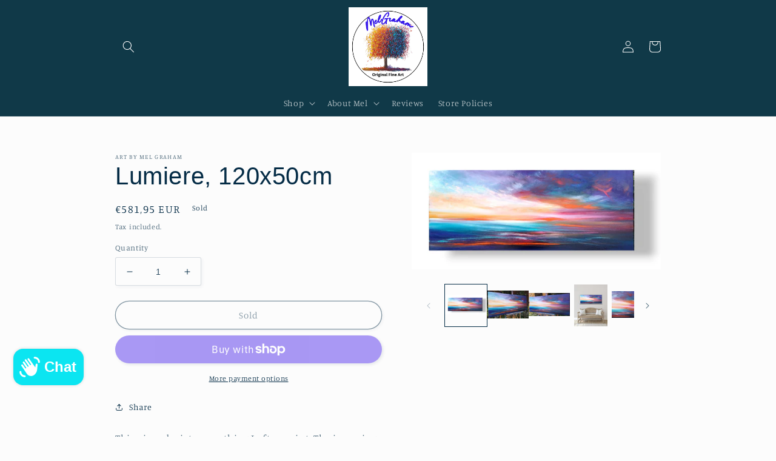

--- FILE ---
content_type: text/html; charset=utf-8
request_url: https://artbymelgraham.com/en-ie/products/lumiere-120x50cm-large-panoramic-emotional-art-seascapes
body_size: 41146
content:
<!doctype html>
<html class="no-js" lang="en">
  <head>
    <meta charset="utf-8">
    <meta http-equiv="X-UA-Compatible" content="IE=edge">
    <meta name="viewport" content="width=device-width,initial-scale=1">
    <meta name="theme-color" content="">
    <link rel="canonical" href="https://artbymelgraham.com/en-ie/products/lumiere-120x50cm-large-panoramic-emotional-art-seascapes">
    <link rel="preconnect" href="https://cdn.shopify.com" crossorigin><link rel="preconnect" href="https://fonts.shopifycdn.com" crossorigin><title>
      Lumiere, 120x50cm
 &ndash; Art by Mel Graham</title>

    
      <meta name="description" content="This piece depicts something I often paint. The incoming light with its amazing vibrancy, after the heavy and dull darkness clears. A view that constantly flows, dark to light, light to dark. One follows the other, for me. Some days are more one or the other, and painting these moods is my therapy and sanctuary 🙏 This ">
    

    

<meta property="og:site_name" content="Art by Mel Graham">
<meta property="og:url" content="https://artbymelgraham.com/en-ie/products/lumiere-120x50cm-large-panoramic-emotional-art-seascapes">
<meta property="og:title" content="Lumiere, 120x50cm">
<meta property="og:type" content="product">
<meta property="og:description" content="This piece depicts something I often paint. The incoming light with its amazing vibrancy, after the heavy and dull darkness clears. A view that constantly flows, dark to light, light to dark. One follows the other, for me. Some days are more one or the other, and painting these moods is my therapy and sanctuary 🙏 This "><meta property="og:image" content="http://artbymelgraham.com/cdn/shop/files/PhotoRoom-20230430_160438_2.jpg?v=1682881063">
  <meta property="og:image:secure_url" content="https://artbymelgraham.com/cdn/shop/files/PhotoRoom-20230430_160438_2.jpg?v=1682881063">
  <meta property="og:image:width" content="3314">
  <meta property="og:image:height" content="1550"><meta property="og:price:amount" content="581,95">
  <meta property="og:price:currency" content="EUR"><meta name="twitter:card" content="summary_large_image">
<meta name="twitter:title" content="Lumiere, 120x50cm">
<meta name="twitter:description" content="This piece depicts something I often paint. The incoming light with its amazing vibrancy, after the heavy and dull darkness clears. A view that constantly flows, dark to light, light to dark. One follows the other, for me. Some days are more one or the other, and painting these moods is my therapy and sanctuary 🙏 This ">


    <script src="//artbymelgraham.com/cdn/shop/t/7/assets/global.js?v=149496944046504657681669067523" defer="defer"></script>
    <script>window.performance && window.performance.mark && window.performance.mark('shopify.content_for_header.start');</script><meta name="facebook-domain-verification" content="ekdiy30t5dwnu497j31s6qzablmi2x">
<meta name="google-site-verification" content="HBIvOtuicDR9JzXICSrMtof-XlWMZmgk6n3GZyg5__w">
<meta name="google-site-verification" content="HBIvOtuicDR9JzXICSrMtof-XlWMZmgk6n3GZyg5__w">
<meta id="shopify-digital-wallet" name="shopify-digital-wallet" content="/66742878424/digital_wallets/dialog">
<meta name="shopify-checkout-api-token" content="b518b9d3c6683afc7386c06fe3e709dd">
<meta id="in-context-paypal-metadata" data-shop-id="66742878424" data-venmo-supported="false" data-environment="production" data-locale="en_US" data-paypal-v4="true" data-currency="EUR">
<link rel="alternate" hreflang="x-default" href="https://artbymelgraham.com/products/lumiere-120x50cm-large-panoramic-emotional-art-seascapes">
<link rel="alternate" hreflang="en" href="https://artbymelgraham.com/products/lumiere-120x50cm-large-panoramic-emotional-art-seascapes">
<link rel="alternate" hreflang="en-AU" href="https://artbymelgraham.com/en-au/products/lumiere-120x50cm-large-panoramic-emotional-art-seascapes">
<link rel="alternate" hreflang="en-DE" href="https://artbymelgraham.com/en-de/products/lumiere-120x50cm-large-panoramic-emotional-art-seascapes">
<link rel="alternate" hreflang="en-IE" href="https://artbymelgraham.com/en-ie/products/lumiere-120x50cm-large-panoramic-emotional-art-seascapes">
<link rel="alternate" hreflang="en-US" href="https://artbymelgraham.com/en-us/products/lumiere-120x50cm-large-panoramic-emotional-art-seascapes">
<link rel="alternate" type="application/json+oembed" href="https://artbymelgraham.com/en-ie/products/lumiere-120x50cm-large-panoramic-emotional-art-seascapes.oembed">
<script async="async" src="/checkouts/internal/preloads.js?locale=en-IE"></script>
<link rel="preconnect" href="https://shop.app" crossorigin="anonymous">
<script async="async" src="https://shop.app/checkouts/internal/preloads.js?locale=en-IE&shop_id=66742878424" crossorigin="anonymous"></script>
<script id="apple-pay-shop-capabilities" type="application/json">{"shopId":66742878424,"countryCode":"GB","currencyCode":"EUR","merchantCapabilities":["supports3DS"],"merchantId":"gid:\/\/shopify\/Shop\/66742878424","merchantName":"Art by Mel Graham","requiredBillingContactFields":["postalAddress","email","phone"],"requiredShippingContactFields":["postalAddress","email","phone"],"shippingType":"shipping","supportedNetworks":["visa","maestro","masterCard","discover","elo"],"total":{"type":"pending","label":"Art by Mel Graham","amount":"1.00"},"shopifyPaymentsEnabled":true,"supportsSubscriptions":true}</script>
<script id="shopify-features" type="application/json">{"accessToken":"b518b9d3c6683afc7386c06fe3e709dd","betas":["rich-media-storefront-analytics"],"domain":"artbymelgraham.com","predictiveSearch":true,"shopId":66742878424,"locale":"en"}</script>
<script>var Shopify = Shopify || {};
Shopify.shop = "art-by-mel-graham.myshopify.com";
Shopify.locale = "en";
Shopify.currency = {"active":"EUR","rate":"1.1754072"};
Shopify.country = "IE";
Shopify.theme = {"name":"Studio","id":136588001496,"schema_name":"Studio","schema_version":"4.0.1","theme_store_id":1431,"role":"main"};
Shopify.theme.handle = "null";
Shopify.theme.style = {"id":null,"handle":null};
Shopify.cdnHost = "artbymelgraham.com/cdn";
Shopify.routes = Shopify.routes || {};
Shopify.routes.root = "/en-ie/";</script>
<script type="module">!function(o){(o.Shopify=o.Shopify||{}).modules=!0}(window);</script>
<script>!function(o){function n(){var o=[];function n(){o.push(Array.prototype.slice.apply(arguments))}return n.q=o,n}var t=o.Shopify=o.Shopify||{};t.loadFeatures=n(),t.autoloadFeatures=n()}(window);</script>
<script>
  window.ShopifyPay = window.ShopifyPay || {};
  window.ShopifyPay.apiHost = "shop.app\/pay";
  window.ShopifyPay.redirectState = null;
</script>
<script id="shop-js-analytics" type="application/json">{"pageType":"product"}</script>
<script defer="defer" async type="module" src="//artbymelgraham.com/cdn/shopifycloud/shop-js/modules/v2/client.init-shop-cart-sync_BT-GjEfc.en.esm.js"></script>
<script defer="defer" async type="module" src="//artbymelgraham.com/cdn/shopifycloud/shop-js/modules/v2/chunk.common_D58fp_Oc.esm.js"></script>
<script defer="defer" async type="module" src="//artbymelgraham.com/cdn/shopifycloud/shop-js/modules/v2/chunk.modal_xMitdFEc.esm.js"></script>
<script type="module">
  await import("//artbymelgraham.com/cdn/shopifycloud/shop-js/modules/v2/client.init-shop-cart-sync_BT-GjEfc.en.esm.js");
await import("//artbymelgraham.com/cdn/shopifycloud/shop-js/modules/v2/chunk.common_D58fp_Oc.esm.js");
await import("//artbymelgraham.com/cdn/shopifycloud/shop-js/modules/v2/chunk.modal_xMitdFEc.esm.js");

  window.Shopify.SignInWithShop?.initShopCartSync?.({"fedCMEnabled":true,"windoidEnabled":true});

</script>
<script>
  window.Shopify = window.Shopify || {};
  if (!window.Shopify.featureAssets) window.Shopify.featureAssets = {};
  window.Shopify.featureAssets['shop-js'] = {"shop-cart-sync":["modules/v2/client.shop-cart-sync_DZOKe7Ll.en.esm.js","modules/v2/chunk.common_D58fp_Oc.esm.js","modules/v2/chunk.modal_xMitdFEc.esm.js"],"init-fed-cm":["modules/v2/client.init-fed-cm_B6oLuCjv.en.esm.js","modules/v2/chunk.common_D58fp_Oc.esm.js","modules/v2/chunk.modal_xMitdFEc.esm.js"],"shop-cash-offers":["modules/v2/client.shop-cash-offers_D2sdYoxE.en.esm.js","modules/v2/chunk.common_D58fp_Oc.esm.js","modules/v2/chunk.modal_xMitdFEc.esm.js"],"shop-login-button":["modules/v2/client.shop-login-button_QeVjl5Y3.en.esm.js","modules/v2/chunk.common_D58fp_Oc.esm.js","modules/v2/chunk.modal_xMitdFEc.esm.js"],"pay-button":["modules/v2/client.pay-button_DXTOsIq6.en.esm.js","modules/v2/chunk.common_D58fp_Oc.esm.js","modules/v2/chunk.modal_xMitdFEc.esm.js"],"shop-button":["modules/v2/client.shop-button_DQZHx9pm.en.esm.js","modules/v2/chunk.common_D58fp_Oc.esm.js","modules/v2/chunk.modal_xMitdFEc.esm.js"],"avatar":["modules/v2/client.avatar_BTnouDA3.en.esm.js"],"init-windoid":["modules/v2/client.init-windoid_CR1B-cfM.en.esm.js","modules/v2/chunk.common_D58fp_Oc.esm.js","modules/v2/chunk.modal_xMitdFEc.esm.js"],"init-shop-for-new-customer-accounts":["modules/v2/client.init-shop-for-new-customer-accounts_C_vY_xzh.en.esm.js","modules/v2/client.shop-login-button_QeVjl5Y3.en.esm.js","modules/v2/chunk.common_D58fp_Oc.esm.js","modules/v2/chunk.modal_xMitdFEc.esm.js"],"init-shop-email-lookup-coordinator":["modules/v2/client.init-shop-email-lookup-coordinator_BI7n9ZSv.en.esm.js","modules/v2/chunk.common_D58fp_Oc.esm.js","modules/v2/chunk.modal_xMitdFEc.esm.js"],"init-shop-cart-sync":["modules/v2/client.init-shop-cart-sync_BT-GjEfc.en.esm.js","modules/v2/chunk.common_D58fp_Oc.esm.js","modules/v2/chunk.modal_xMitdFEc.esm.js"],"shop-toast-manager":["modules/v2/client.shop-toast-manager_DiYdP3xc.en.esm.js","modules/v2/chunk.common_D58fp_Oc.esm.js","modules/v2/chunk.modal_xMitdFEc.esm.js"],"init-customer-accounts":["modules/v2/client.init-customer-accounts_D9ZNqS-Q.en.esm.js","modules/v2/client.shop-login-button_QeVjl5Y3.en.esm.js","modules/v2/chunk.common_D58fp_Oc.esm.js","modules/v2/chunk.modal_xMitdFEc.esm.js"],"init-customer-accounts-sign-up":["modules/v2/client.init-customer-accounts-sign-up_iGw4briv.en.esm.js","modules/v2/client.shop-login-button_QeVjl5Y3.en.esm.js","modules/v2/chunk.common_D58fp_Oc.esm.js","modules/v2/chunk.modal_xMitdFEc.esm.js"],"shop-follow-button":["modules/v2/client.shop-follow-button_CqMgW2wH.en.esm.js","modules/v2/chunk.common_D58fp_Oc.esm.js","modules/v2/chunk.modal_xMitdFEc.esm.js"],"checkout-modal":["modules/v2/client.checkout-modal_xHeaAweL.en.esm.js","modules/v2/chunk.common_D58fp_Oc.esm.js","modules/v2/chunk.modal_xMitdFEc.esm.js"],"shop-login":["modules/v2/client.shop-login_D91U-Q7h.en.esm.js","modules/v2/chunk.common_D58fp_Oc.esm.js","modules/v2/chunk.modal_xMitdFEc.esm.js"],"lead-capture":["modules/v2/client.lead-capture_BJmE1dJe.en.esm.js","modules/v2/chunk.common_D58fp_Oc.esm.js","modules/v2/chunk.modal_xMitdFEc.esm.js"],"payment-terms":["modules/v2/client.payment-terms_Ci9AEqFq.en.esm.js","modules/v2/chunk.common_D58fp_Oc.esm.js","modules/v2/chunk.modal_xMitdFEc.esm.js"]};
</script>
<script>(function() {
  var isLoaded = false;
  function asyncLoad() {
    if (isLoaded) return;
    isLoaded = true;
    var urls = ["https:\/\/gdprcdn.b-cdn.net\/js\/gdpr_cookie_consent.min.js?shop=art-by-mel-graham.myshopify.com","https:\/\/d1ac7owlocyo08.cloudfront.net\/storage\/scripts\/art-by-mel-graham.20241114151545.scripttag.js?shop=art-by-mel-graham.myshopify.com","https:\/\/s3.eu-west-1.amazonaws.com\/production-klarna-il-shopify-osm\/4534f91da66b99ad101f4fe877300c64c490e12b\/art-by-mel-graham.myshopify.com-1732437912896.js?shop=art-by-mel-graham.myshopify.com"];
    for (var i = 0; i < urls.length; i++) {
      var s = document.createElement('script');
      s.type = 'text/javascript';
      s.async = true;
      s.src = urls[i];
      var x = document.getElementsByTagName('script')[0];
      x.parentNode.insertBefore(s, x);
    }
  };
  if(window.attachEvent) {
    window.attachEvent('onload', asyncLoad);
  } else {
    window.addEventListener('load', asyncLoad, false);
  }
})();</script>
<script id="__st">var __st={"a":66742878424,"offset":0,"reqid":"56410ff5-3421-44aa-a950-fcb1f8fc59e8-1769446669","pageurl":"artbymelgraham.com\/en-ie\/products\/lumiere-120x50cm-large-panoramic-emotional-art-seascapes","u":"30e205b0405b","p":"product","rtyp":"product","rid":7874851012824};</script>
<script>window.ShopifyPaypalV4VisibilityTracking = true;</script>
<script id="captcha-bootstrap">!function(){'use strict';const t='contact',e='account',n='new_comment',o=[[t,t],['blogs',n],['comments',n],[t,'customer']],c=[[e,'customer_login'],[e,'guest_login'],[e,'recover_customer_password'],[e,'create_customer']],r=t=>t.map((([t,e])=>`form[action*='/${t}']:not([data-nocaptcha='true']) input[name='form_type'][value='${e}']`)).join(','),a=t=>()=>t?[...document.querySelectorAll(t)].map((t=>t.form)):[];function s(){const t=[...o],e=r(t);return a(e)}const i='password',u='form_key',d=['recaptcha-v3-token','g-recaptcha-response','h-captcha-response',i],f=()=>{try{return window.sessionStorage}catch{return}},m='__shopify_v',_=t=>t.elements[u];function p(t,e,n=!1){try{const o=window.sessionStorage,c=JSON.parse(o.getItem(e)),{data:r}=function(t){const{data:e,action:n}=t;return t[m]||n?{data:e,action:n}:{data:t,action:n}}(c);for(const[e,n]of Object.entries(r))t.elements[e]&&(t.elements[e].value=n);n&&o.removeItem(e)}catch(o){console.error('form repopulation failed',{error:o})}}const l='form_type',E='cptcha';function T(t){t.dataset[E]=!0}const w=window,h=w.document,L='Shopify',v='ce_forms',y='captcha';let A=!1;((t,e)=>{const n=(g='f06e6c50-85a8-45c8-87d0-21a2b65856fe',I='https://cdn.shopify.com/shopifycloud/storefront-forms-hcaptcha/ce_storefront_forms_captcha_hcaptcha.v1.5.2.iife.js',D={infoText:'Protected by hCaptcha',privacyText:'Privacy',termsText:'Terms'},(t,e,n)=>{const o=w[L][v],c=o.bindForm;if(c)return c(t,g,e,D).then(n);var r;o.q.push([[t,g,e,D],n]),r=I,A||(h.body.append(Object.assign(h.createElement('script'),{id:'captcha-provider',async:!0,src:r})),A=!0)});var g,I,D;w[L]=w[L]||{},w[L][v]=w[L][v]||{},w[L][v].q=[],w[L][y]=w[L][y]||{},w[L][y].protect=function(t,e){n(t,void 0,e),T(t)},Object.freeze(w[L][y]),function(t,e,n,w,h,L){const[v,y,A,g]=function(t,e,n){const i=e?o:[],u=t?c:[],d=[...i,...u],f=r(d),m=r(i),_=r(d.filter((([t,e])=>n.includes(e))));return[a(f),a(m),a(_),s()]}(w,h,L),I=t=>{const e=t.target;return e instanceof HTMLFormElement?e:e&&e.form},D=t=>v().includes(t);t.addEventListener('submit',(t=>{const e=I(t);if(!e)return;const n=D(e)&&!e.dataset.hcaptchaBound&&!e.dataset.recaptchaBound,o=_(e),c=g().includes(e)&&(!o||!o.value);(n||c)&&t.preventDefault(),c&&!n&&(function(t){try{if(!f())return;!function(t){const e=f();if(!e)return;const n=_(t);if(!n)return;const o=n.value;o&&e.removeItem(o)}(t);const e=Array.from(Array(32),(()=>Math.random().toString(36)[2])).join('');!function(t,e){_(t)||t.append(Object.assign(document.createElement('input'),{type:'hidden',name:u})),t.elements[u].value=e}(t,e),function(t,e){const n=f();if(!n)return;const o=[...t.querySelectorAll(`input[type='${i}']`)].map((({name:t})=>t)),c=[...d,...o],r={};for(const[a,s]of new FormData(t).entries())c.includes(a)||(r[a]=s);n.setItem(e,JSON.stringify({[m]:1,action:t.action,data:r}))}(t,e)}catch(e){console.error('failed to persist form',e)}}(e),e.submit())}));const S=(t,e)=>{t&&!t.dataset[E]&&(n(t,e.some((e=>e===t))),T(t))};for(const o of['focusin','change'])t.addEventListener(o,(t=>{const e=I(t);D(e)&&S(e,y())}));const B=e.get('form_key'),M=e.get(l),P=B&&M;t.addEventListener('DOMContentLoaded',(()=>{const t=y();if(P)for(const e of t)e.elements[l].value===M&&p(e,B);[...new Set([...A(),...v().filter((t=>'true'===t.dataset.shopifyCaptcha))])].forEach((e=>S(e,t)))}))}(h,new URLSearchParams(w.location.search),n,t,e,['guest_login'])})(!1,!0)}();</script>
<script integrity="sha256-4kQ18oKyAcykRKYeNunJcIwy7WH5gtpwJnB7kiuLZ1E=" data-source-attribution="shopify.loadfeatures" defer="defer" src="//artbymelgraham.com/cdn/shopifycloud/storefront/assets/storefront/load_feature-a0a9edcb.js" crossorigin="anonymous"></script>
<script crossorigin="anonymous" defer="defer" src="//artbymelgraham.com/cdn/shopifycloud/storefront/assets/shopify_pay/storefront-65b4c6d7.js?v=20250812"></script>
<script data-source-attribution="shopify.dynamic_checkout.dynamic.init">var Shopify=Shopify||{};Shopify.PaymentButton=Shopify.PaymentButton||{isStorefrontPortableWallets:!0,init:function(){window.Shopify.PaymentButton.init=function(){};var t=document.createElement("script");t.src="https://artbymelgraham.com/cdn/shopifycloud/portable-wallets/latest/portable-wallets.en.js",t.type="module",document.head.appendChild(t)}};
</script>
<script data-source-attribution="shopify.dynamic_checkout.buyer_consent">
  function portableWalletsHideBuyerConsent(e){var t=document.getElementById("shopify-buyer-consent"),n=document.getElementById("shopify-subscription-policy-button");t&&n&&(t.classList.add("hidden"),t.setAttribute("aria-hidden","true"),n.removeEventListener("click",e))}function portableWalletsShowBuyerConsent(e){var t=document.getElementById("shopify-buyer-consent"),n=document.getElementById("shopify-subscription-policy-button");t&&n&&(t.classList.remove("hidden"),t.removeAttribute("aria-hidden"),n.addEventListener("click",e))}window.Shopify?.PaymentButton&&(window.Shopify.PaymentButton.hideBuyerConsent=portableWalletsHideBuyerConsent,window.Shopify.PaymentButton.showBuyerConsent=portableWalletsShowBuyerConsent);
</script>
<script>
  function portableWalletsCleanup(e){e&&e.src&&console.error("Failed to load portable wallets script "+e.src);var t=document.querySelectorAll("shopify-accelerated-checkout .shopify-payment-button__skeleton, shopify-accelerated-checkout-cart .wallet-cart-button__skeleton"),e=document.getElementById("shopify-buyer-consent");for(let e=0;e<t.length;e++)t[e].remove();e&&e.remove()}function portableWalletsNotLoadedAsModule(e){e instanceof ErrorEvent&&"string"==typeof e.message&&e.message.includes("import.meta")&&"string"==typeof e.filename&&e.filename.includes("portable-wallets")&&(window.removeEventListener("error",portableWalletsNotLoadedAsModule),window.Shopify.PaymentButton.failedToLoad=e,"loading"===document.readyState?document.addEventListener("DOMContentLoaded",window.Shopify.PaymentButton.init):window.Shopify.PaymentButton.init())}window.addEventListener("error",portableWalletsNotLoadedAsModule);
</script>

<script type="module" src="https://artbymelgraham.com/cdn/shopifycloud/portable-wallets/latest/portable-wallets.en.js" onError="portableWalletsCleanup(this)" crossorigin="anonymous"></script>
<script nomodule>
  document.addEventListener("DOMContentLoaded", portableWalletsCleanup);
</script>

<link id="shopify-accelerated-checkout-styles" rel="stylesheet" media="screen" href="https://artbymelgraham.com/cdn/shopifycloud/portable-wallets/latest/accelerated-checkout-backwards-compat.css" crossorigin="anonymous">
<style id="shopify-accelerated-checkout-cart">
        #shopify-buyer-consent {
  margin-top: 1em;
  display: inline-block;
  width: 100%;
}

#shopify-buyer-consent.hidden {
  display: none;
}

#shopify-subscription-policy-button {
  background: none;
  border: none;
  padding: 0;
  text-decoration: underline;
  font-size: inherit;
  cursor: pointer;
}

#shopify-subscription-policy-button::before {
  box-shadow: none;
}

      </style>
<script id="sections-script" data-sections="header,footer" defer="defer" src="//artbymelgraham.com/cdn/shop/t/7/compiled_assets/scripts.js?v=1065"></script>
<script>window.performance && window.performance.mark && window.performance.mark('shopify.content_for_header.end');</script>


    <style data-shopify>
      @font-face {
  font-family: Manuale;
  font-weight: 300;
  font-style: normal;
  font-display: swap;
  src: url("//artbymelgraham.com/cdn/fonts/manuale/manuale_n3.0baac6564b6ed416af2c179e69ad2689bd829f1a.woff2") format("woff2"),
       url("//artbymelgraham.com/cdn/fonts/manuale/manuale_n3.3b80020a9032b8fdf9b79d72323aacd37cfccc1f.woff") format("woff");
}

      @font-face {
  font-family: Manuale;
  font-weight: 700;
  font-style: normal;
  font-display: swap;
  src: url("//artbymelgraham.com/cdn/fonts/manuale/manuale_n7.3ba047f22d4f96763fb98130d717aa23f3693e91.woff2") format("woff2"),
       url("//artbymelgraham.com/cdn/fonts/manuale/manuale_n7.d41567120e3bfda7b74704ba4a90a9bcb1d16998.woff") format("woff");
}

      @font-face {
  font-family: Manuale;
  font-weight: 300;
  font-style: italic;
  font-display: swap;
  src: url("//artbymelgraham.com/cdn/fonts/manuale/manuale_i3.8cbe945d7f8e216c7231bccf91cc310dd97f8ab7.woff2") format("woff2"),
       url("//artbymelgraham.com/cdn/fonts/manuale/manuale_i3.b7e6796aef798c07921d6148fdfe101e7b005e4c.woff") format("woff");
}

      @font-face {
  font-family: Manuale;
  font-weight: 700;
  font-style: italic;
  font-display: swap;
  src: url("//artbymelgraham.com/cdn/fonts/manuale/manuale_i7.3e507417c47b4832577c8acf727857a21bf11116.woff2") format("woff2"),
       url("//artbymelgraham.com/cdn/fonts/manuale/manuale_i7.eb96031fac61588a1dde990db53eb087563603d7.woff") format("woff");
}

      

      :root {
        --font-body-family: Manuale, serif;
        --font-body-style: normal;
        --font-body-weight: 300;
        --font-body-weight-bold: 600;

        --font-heading-family: "system_ui", -apple-system, 'Segoe UI', Roboto, 'Helvetica Neue', 'Noto Sans', 'Liberation Sans', Arial, sans-serif, 'Apple Color Emoji', 'Segoe UI Emoji', 'Segoe UI Symbol', 'Noto Color Emoji';
        --font-heading-style: normal;
        --font-heading-weight: 400;

        --font-body-scale: 1.0;
        --font-heading-scale: 1.0;

        --color-base-text: 5, 44, 70;
        --color-shadow: 5, 44, 70;
        --color-base-background-1: 252, 252, 252;
        --color-base-background-2: 235, 236, 237;
        --color-base-solid-button-labels: 252, 252, 252;
        --color-base-outline-button-labels: 5, 44, 70;
        --color-base-accent-1: 16, 57, 72;
        --color-base-accent-2: 16, 57, 72;
        --payment-terms-background-color: #fcfcfc;

        --gradient-base-background-1: #fcfcfc;
        --gradient-base-background-2: #ebeced;
        --gradient-base-accent-1: #103948;
        --gradient-base-accent-2: #103948;

        --media-padding: px;
        --media-border-opacity: 0.05;
        --media-border-width: 0px;
        --media-radius: 0px;
        --media-shadow-opacity: 0.0;
        --media-shadow-horizontal-offset: 0px;
        --media-shadow-vertical-offset: 0px;
        --media-shadow-blur-radius: 0px;
        --media-shadow-visible: 0;

        --page-width: 100rem;
        --page-width-margin: 0rem;

        --product-card-image-padding: 0.0rem;
        --product-card-corner-radius: 0.0rem;
        --product-card-text-alignment: center;
        --product-card-border-width: 0.0rem;
        --product-card-border-opacity: 0.1;
        --product-card-shadow-opacity: 0.1;
        --product-card-shadow-visible: 1;
        --product-card-shadow-horizontal-offset: 0.0rem;
        --product-card-shadow-vertical-offset: 0.0rem;
        --product-card-shadow-blur-radius: 0.0rem;

        --collection-card-image-padding: 0.0rem;
        --collection-card-corner-radius: 0.0rem;
        --collection-card-text-alignment: center;
        --collection-card-border-width: 0.0rem;
        --collection-card-border-opacity: 0.1;
        --collection-card-shadow-opacity: 0.1;
        --collection-card-shadow-visible: 1;
        --collection-card-shadow-horizontal-offset: 0.0rem;
        --collection-card-shadow-vertical-offset: 0.0rem;
        --collection-card-shadow-blur-radius: 0.0rem;

        --blog-card-image-padding: 0.0rem;
        --blog-card-corner-radius: 0.0rem;
        --blog-card-text-alignment: center;
        --blog-card-border-width: 0.0rem;
        --blog-card-border-opacity: 0.1;
        --blog-card-shadow-opacity: 0.1;
        --blog-card-shadow-visible: 1;
        --blog-card-shadow-horizontal-offset: 0.0rem;
        --blog-card-shadow-vertical-offset: 0.0rem;
        --blog-card-shadow-blur-radius: 0.0rem;

        --badge-corner-radius: 4.0rem;

        --popup-border-width: 0px;
        --popup-border-opacity: 0.1;
        --popup-corner-radius: 0px;
        --popup-shadow-opacity: 0.1;
        --popup-shadow-horizontal-offset: 6px;
        --popup-shadow-vertical-offset: 6px;
        --popup-shadow-blur-radius: 25px;

        --drawer-border-width: 1px;
        --drawer-border-opacity: 0.1;
        --drawer-shadow-opacity: 0.0;
        --drawer-shadow-horizontal-offset: 0px;
        --drawer-shadow-vertical-offset: 0px;
        --drawer-shadow-blur-radius: 0px;

        --spacing-sections-desktop: 0px;
        --spacing-sections-mobile: 0px;

        --grid-desktop-vertical-spacing: 12px;
        --grid-desktop-horizontal-spacing: 12px;
        --grid-mobile-vertical-spacing: 6px;
        --grid-mobile-horizontal-spacing: 6px;

        --text-boxes-border-opacity: 0.0;
        --text-boxes-border-width: 0px;
        --text-boxes-radius: 0px;
        --text-boxes-shadow-opacity: 0.0;
        --text-boxes-shadow-visible: 0;
        --text-boxes-shadow-horizontal-offset: 0px;
        --text-boxes-shadow-vertical-offset: 0px;
        --text-boxes-shadow-blur-radius: 0px;

        --buttons-radius: 40px;
        --buttons-radius-outset: 41px;
        --buttons-border-width: 1px;
        --buttons-border-opacity: 1.0;
        --buttons-shadow-opacity: 0.1;
        --buttons-shadow-visible: 1;
        --buttons-shadow-horizontal-offset: 2px;
        --buttons-shadow-vertical-offset: 2px;
        --buttons-shadow-blur-radius: 5px;
        --buttons-border-offset: 0.3px;

        --inputs-radius: 2px;
        --inputs-border-width: 1px;
        --inputs-border-opacity: 0.15;
        --inputs-shadow-opacity: 0.05;
        --inputs-shadow-horizontal-offset: 2px;
        --inputs-margin-offset: 2px;
        --inputs-shadow-vertical-offset: 2px;
        --inputs-shadow-blur-radius: 5px;
        --inputs-radius-outset: 3px;

        --variant-pills-radius: 14px;
        --variant-pills-border-width: 1px;
        --variant-pills-border-opacity: 0.3;
        --variant-pills-shadow-opacity: 0.0;
        --variant-pills-shadow-horizontal-offset: -4px;
        --variant-pills-shadow-vertical-offset: 0px;
        --variant-pills-shadow-blur-radius: 0px;
      }

      *,
      *::before,
      *::after {
        box-sizing: inherit;
      }

      html {
        box-sizing: border-box;
        font-size: calc(var(--font-body-scale) * 62.5%);
        height: 100%;
      }

      body {
        display: grid;
        grid-template-rows: auto auto 1fr auto;
        grid-template-columns: 100%;
        min-height: 100%;
        margin: 0;
        font-size: 1.5rem;
        letter-spacing: 0.06rem;
        line-height: calc(1 + 0.8 / var(--font-body-scale));
        font-family: var(--font-body-family);
        font-style: var(--font-body-style);
        font-weight: var(--font-body-weight);
      }

      @media screen and (min-width: 750px) {
        body {
          font-size: 1.6rem;
        }
      }
    </style>

    <link href="//artbymelgraham.com/cdn/shop/t/7/assets/base.css?v=88290808517547527771669067524" rel="stylesheet" type="text/css" media="all" />
<link rel="preload" as="font" href="//artbymelgraham.com/cdn/fonts/manuale/manuale_n3.0baac6564b6ed416af2c179e69ad2689bd829f1a.woff2" type="font/woff2" crossorigin><link rel="stylesheet" href="//artbymelgraham.com/cdn/shop/t/7/assets/component-predictive-search.css?v=83512081251802922551669067522" media="print" onload="this.media='all'"><script>document.documentElement.className = document.documentElement.className.replace('no-js', 'js');
    if (Shopify.designMode) {
      document.documentElement.classList.add('shopify-design-mode');
    }
    </script>
  
<link rel="dns-prefetch" href="https://cdn.secomapp.com/">
<link rel="dns-prefetch" href="https://ajax.googleapis.com/">
<link rel="dns-prefetch" href="https://cdnjs.cloudflare.com/">
<link rel="preload" as="stylesheet" href="//artbymelgraham.com/cdn/shop/t/7/assets/sca-pp.css?v=178374312540912810101686251355">

<link rel="stylesheet" href="//artbymelgraham.com/cdn/shop/t/7/assets/sca-pp.css?v=178374312540912810101686251355">
 <script>
  
  SCAPPShop = {};
    
  </script> 
<!-- BEGIN app block: shopify://apps/consentmo-gdpr/blocks/gdpr_cookie_consent/4fbe573f-a377-4fea-9801-3ee0858cae41 -->


<!-- END app block --><script src="https://cdn.shopify.com/extensions/019bfab3-40de-7db7-b8d1-3ff722cd2084/consentmo-gdpr-598/assets/consentmo_cookie_consent.js" type="text/javascript" defer="defer"></script>
<link href="https://cdn.shopify.com/extensions/0199a438-2b43-7d72-ba8c-f8472dfb5cdc/promotion-popup-allnew-26/assets/popup-main.css" rel="stylesheet" type="text/css" media="all">
<script src="https://cdn.shopify.com/extensions/e8878072-2f6b-4e89-8082-94b04320908d/inbox-1254/assets/inbox-chat-loader.js" type="text/javascript" defer="defer"></script>
<script src="https://cdn.shopify.com/extensions/6da6ffdd-cf2b-4a18-80e5-578ff81399ca/klarna-on-site-messaging-33/assets/index.js" type="text/javascript" defer="defer"></script>
<script src="https://cdn.shopify.com/extensions/4e276193-403c-423f-833c-fefed71819cf/forms-2298/assets/shopify-forms-loader.js" type="text/javascript" defer="defer"></script>
<link href="https://monorail-edge.shopifysvc.com" rel="dns-prefetch">
<script>(function(){if ("sendBeacon" in navigator && "performance" in window) {try {var session_token_from_headers = performance.getEntriesByType('navigation')[0].serverTiming.find(x => x.name == '_s').description;} catch {var session_token_from_headers = undefined;}var session_cookie_matches = document.cookie.match(/_shopify_s=([^;]*)/);var session_token_from_cookie = session_cookie_matches && session_cookie_matches.length === 2 ? session_cookie_matches[1] : "";var session_token = session_token_from_headers || session_token_from_cookie || "";function handle_abandonment_event(e) {var entries = performance.getEntries().filter(function(entry) {return /monorail-edge.shopifysvc.com/.test(entry.name);});if (!window.abandonment_tracked && entries.length === 0) {window.abandonment_tracked = true;var currentMs = Date.now();var navigation_start = performance.timing.navigationStart;var payload = {shop_id: 66742878424,url: window.location.href,navigation_start,duration: currentMs - navigation_start,session_token,page_type: "product"};window.navigator.sendBeacon("https://monorail-edge.shopifysvc.com/v1/produce", JSON.stringify({schema_id: "online_store_buyer_site_abandonment/1.1",payload: payload,metadata: {event_created_at_ms: currentMs,event_sent_at_ms: currentMs}}));}}window.addEventListener('pagehide', handle_abandonment_event);}}());</script>
<script id="web-pixels-manager-setup">(function e(e,d,r,n,o){if(void 0===o&&(o={}),!Boolean(null===(a=null===(i=window.Shopify)||void 0===i?void 0:i.analytics)||void 0===a?void 0:a.replayQueue)){var i,a;window.Shopify=window.Shopify||{};var t=window.Shopify;t.analytics=t.analytics||{};var s=t.analytics;s.replayQueue=[],s.publish=function(e,d,r){return s.replayQueue.push([e,d,r]),!0};try{self.performance.mark("wpm:start")}catch(e){}var l=function(){var e={modern:/Edge?\/(1{2}[4-9]|1[2-9]\d|[2-9]\d{2}|\d{4,})\.\d+(\.\d+|)|Firefox\/(1{2}[4-9]|1[2-9]\d|[2-9]\d{2}|\d{4,})\.\d+(\.\d+|)|Chrom(ium|e)\/(9{2}|\d{3,})\.\d+(\.\d+|)|(Maci|X1{2}).+ Version\/(15\.\d+|(1[6-9]|[2-9]\d|\d{3,})\.\d+)([,.]\d+|)( \(\w+\)|)( Mobile\/\w+|) Safari\/|Chrome.+OPR\/(9{2}|\d{3,})\.\d+\.\d+|(CPU[ +]OS|iPhone[ +]OS|CPU[ +]iPhone|CPU IPhone OS|CPU iPad OS)[ +]+(15[._]\d+|(1[6-9]|[2-9]\d|\d{3,})[._]\d+)([._]\d+|)|Android:?[ /-](13[3-9]|1[4-9]\d|[2-9]\d{2}|\d{4,})(\.\d+|)(\.\d+|)|Android.+Firefox\/(13[5-9]|1[4-9]\d|[2-9]\d{2}|\d{4,})\.\d+(\.\d+|)|Android.+Chrom(ium|e)\/(13[3-9]|1[4-9]\d|[2-9]\d{2}|\d{4,})\.\d+(\.\d+|)|SamsungBrowser\/([2-9]\d|\d{3,})\.\d+/,legacy:/Edge?\/(1[6-9]|[2-9]\d|\d{3,})\.\d+(\.\d+|)|Firefox\/(5[4-9]|[6-9]\d|\d{3,})\.\d+(\.\d+|)|Chrom(ium|e)\/(5[1-9]|[6-9]\d|\d{3,})\.\d+(\.\d+|)([\d.]+$|.*Safari\/(?![\d.]+ Edge\/[\d.]+$))|(Maci|X1{2}).+ Version\/(10\.\d+|(1[1-9]|[2-9]\d|\d{3,})\.\d+)([,.]\d+|)( \(\w+\)|)( Mobile\/\w+|) Safari\/|Chrome.+OPR\/(3[89]|[4-9]\d|\d{3,})\.\d+\.\d+|(CPU[ +]OS|iPhone[ +]OS|CPU[ +]iPhone|CPU IPhone OS|CPU iPad OS)[ +]+(10[._]\d+|(1[1-9]|[2-9]\d|\d{3,})[._]\d+)([._]\d+|)|Android:?[ /-](13[3-9]|1[4-9]\d|[2-9]\d{2}|\d{4,})(\.\d+|)(\.\d+|)|Mobile Safari.+OPR\/([89]\d|\d{3,})\.\d+\.\d+|Android.+Firefox\/(13[5-9]|1[4-9]\d|[2-9]\d{2}|\d{4,})\.\d+(\.\d+|)|Android.+Chrom(ium|e)\/(13[3-9]|1[4-9]\d|[2-9]\d{2}|\d{4,})\.\d+(\.\d+|)|Android.+(UC? ?Browser|UCWEB|U3)[ /]?(15\.([5-9]|\d{2,})|(1[6-9]|[2-9]\d|\d{3,})\.\d+)\.\d+|SamsungBrowser\/(5\.\d+|([6-9]|\d{2,})\.\d+)|Android.+MQ{2}Browser\/(14(\.(9|\d{2,})|)|(1[5-9]|[2-9]\d|\d{3,})(\.\d+|))(\.\d+|)|K[Aa][Ii]OS\/(3\.\d+|([4-9]|\d{2,})\.\d+)(\.\d+|)/},d=e.modern,r=e.legacy,n=navigator.userAgent;return n.match(d)?"modern":n.match(r)?"legacy":"unknown"}(),u="modern"===l?"modern":"legacy",c=(null!=n?n:{modern:"",legacy:""})[u],f=function(e){return[e.baseUrl,"/wpm","/b",e.hashVersion,"modern"===e.buildTarget?"m":"l",".js"].join("")}({baseUrl:d,hashVersion:r,buildTarget:u}),m=function(e){var d=e.version,r=e.bundleTarget,n=e.surface,o=e.pageUrl,i=e.monorailEndpoint;return{emit:function(e){var a=e.status,t=e.errorMsg,s=(new Date).getTime(),l=JSON.stringify({metadata:{event_sent_at_ms:s},events:[{schema_id:"web_pixels_manager_load/3.1",payload:{version:d,bundle_target:r,page_url:o,status:a,surface:n,error_msg:t},metadata:{event_created_at_ms:s}}]});if(!i)return console&&console.warn&&console.warn("[Web Pixels Manager] No Monorail endpoint provided, skipping logging."),!1;try{return self.navigator.sendBeacon.bind(self.navigator)(i,l)}catch(e){}var u=new XMLHttpRequest;try{return u.open("POST",i,!0),u.setRequestHeader("Content-Type","text/plain"),u.send(l),!0}catch(e){return console&&console.warn&&console.warn("[Web Pixels Manager] Got an unhandled error while logging to Monorail."),!1}}}}({version:r,bundleTarget:l,surface:e.surface,pageUrl:self.location.href,monorailEndpoint:e.monorailEndpoint});try{o.browserTarget=l,function(e){var d=e.src,r=e.async,n=void 0===r||r,o=e.onload,i=e.onerror,a=e.sri,t=e.scriptDataAttributes,s=void 0===t?{}:t,l=document.createElement("script"),u=document.querySelector("head"),c=document.querySelector("body");if(l.async=n,l.src=d,a&&(l.integrity=a,l.crossOrigin="anonymous"),s)for(var f in s)if(Object.prototype.hasOwnProperty.call(s,f))try{l.dataset[f]=s[f]}catch(e){}if(o&&l.addEventListener("load",o),i&&l.addEventListener("error",i),u)u.appendChild(l);else{if(!c)throw new Error("Did not find a head or body element to append the script");c.appendChild(l)}}({src:f,async:!0,onload:function(){if(!function(){var e,d;return Boolean(null===(d=null===(e=window.Shopify)||void 0===e?void 0:e.analytics)||void 0===d?void 0:d.initialized)}()){var d=window.webPixelsManager.init(e)||void 0;if(d){var r=window.Shopify.analytics;r.replayQueue.forEach((function(e){var r=e[0],n=e[1],o=e[2];d.publishCustomEvent(r,n,o)})),r.replayQueue=[],r.publish=d.publishCustomEvent,r.visitor=d.visitor,r.initialized=!0}}},onerror:function(){return m.emit({status:"failed",errorMsg:"".concat(f," has failed to load")})},sri:function(e){var d=/^sha384-[A-Za-z0-9+/=]+$/;return"string"==typeof e&&d.test(e)}(c)?c:"",scriptDataAttributes:o}),m.emit({status:"loading"})}catch(e){m.emit({status:"failed",errorMsg:(null==e?void 0:e.message)||"Unknown error"})}}})({shopId: 66742878424,storefrontBaseUrl: "https://artbymelgraham.com",extensionsBaseUrl: "https://extensions.shopifycdn.com/cdn/shopifycloud/web-pixels-manager",monorailEndpoint: "https://monorail-edge.shopifysvc.com/unstable/produce_batch",surface: "storefront-renderer",enabledBetaFlags: ["2dca8a86"],webPixelsConfigList: [{"id":"1680670936","configuration":"{\"accountID\":\"263465\"}","eventPayloadVersion":"v1","runtimeContext":"STRICT","scriptVersion":"e9702cc0fbdd9453d46c7ca8e2f5a5f4","type":"APP","apiClientId":956606,"privacyPurposes":[],"dataSharingAdjustments":{"protectedCustomerApprovalScopes":["read_customer_personal_data"]}},{"id":"492437720","configuration":"{\"config\":\"{\\\"google_tag_ids\\\":[\\\"GT-T9HHHRG\\\"],\\\"target_country\\\":\\\"GB\\\",\\\"gtag_events\\\":[{\\\"type\\\":\\\"view_item\\\",\\\"action_label\\\":\\\"MC-TG9JH71JBQ\\\"},{\\\"type\\\":\\\"purchase\\\",\\\"action_label\\\":\\\"MC-TG9JH71JBQ\\\"},{\\\"type\\\":\\\"page_view\\\",\\\"action_label\\\":\\\"MC-TG9JH71JBQ\\\"}],\\\"enable_monitoring_mode\\\":false}\"}","eventPayloadVersion":"v1","runtimeContext":"OPEN","scriptVersion":"b2a88bafab3e21179ed38636efcd8a93","type":"APP","apiClientId":1780363,"privacyPurposes":[],"dataSharingAdjustments":{"protectedCustomerApprovalScopes":["read_customer_address","read_customer_email","read_customer_name","read_customer_personal_data","read_customer_phone"]}},{"id":"122388696","configuration":"{\"pixel_id\":\"521900283112089\",\"pixel_type\":\"facebook_pixel\",\"metaapp_system_user_token\":\"-\"}","eventPayloadVersion":"v1","runtimeContext":"OPEN","scriptVersion":"ca16bc87fe92b6042fbaa3acc2fbdaa6","type":"APP","apiClientId":2329312,"privacyPurposes":["ANALYTICS","MARKETING","SALE_OF_DATA"],"dataSharingAdjustments":{"protectedCustomerApprovalScopes":["read_customer_address","read_customer_email","read_customer_name","read_customer_personal_data","read_customer_phone"]}},{"id":"106430680","configuration":"{\"tagID\":\"2614005415992\"}","eventPayloadVersion":"v1","runtimeContext":"STRICT","scriptVersion":"18031546ee651571ed29edbe71a3550b","type":"APP","apiClientId":3009811,"privacyPurposes":["ANALYTICS","MARKETING","SALE_OF_DATA"],"dataSharingAdjustments":{"protectedCustomerApprovalScopes":["read_customer_address","read_customer_email","read_customer_name","read_customer_personal_data","read_customer_phone"]}},{"id":"shopify-app-pixel","configuration":"{}","eventPayloadVersion":"v1","runtimeContext":"STRICT","scriptVersion":"0450","apiClientId":"shopify-pixel","type":"APP","privacyPurposes":["ANALYTICS","MARKETING"]},{"id":"shopify-custom-pixel","eventPayloadVersion":"v1","runtimeContext":"LAX","scriptVersion":"0450","apiClientId":"shopify-pixel","type":"CUSTOM","privacyPurposes":["ANALYTICS","MARKETING"]}],isMerchantRequest: false,initData: {"shop":{"name":"Art by Mel Graham","paymentSettings":{"currencyCode":"GBP"},"myshopifyDomain":"art-by-mel-graham.myshopify.com","countryCode":"GB","storefrontUrl":"https:\/\/artbymelgraham.com\/en-ie"},"customer":null,"cart":null,"checkout":null,"productVariants":[{"price":{"amount":581.95,"currencyCode":"EUR"},"product":{"title":"Lumiere, 120x50cm","vendor":"Art by Mel Graham","id":"7874851012824","untranslatedTitle":"Lumiere, 120x50cm","url":"\/en-ie\/products\/lumiere-120x50cm-large-panoramic-emotional-art-seascapes","type":"Fine Art"},"id":"43477207974104","image":{"src":"\/\/artbymelgraham.com\/cdn\/shop\/files\/PhotoRoom-20230430_160438_2.jpg?v=1682881063"},"sku":"","title":"Default Title","untranslatedTitle":"Default Title"}],"purchasingCompany":null},},"https://artbymelgraham.com/cdn","fcfee988w5aeb613cpc8e4bc33m6693e112",{"modern":"","legacy":""},{"shopId":"66742878424","storefrontBaseUrl":"https:\/\/artbymelgraham.com","extensionBaseUrl":"https:\/\/extensions.shopifycdn.com\/cdn\/shopifycloud\/web-pixels-manager","surface":"storefront-renderer","enabledBetaFlags":"[\"2dca8a86\"]","isMerchantRequest":"false","hashVersion":"fcfee988w5aeb613cpc8e4bc33m6693e112","publish":"custom","events":"[[\"page_viewed\",{}],[\"product_viewed\",{\"productVariant\":{\"price\":{\"amount\":581.95,\"currencyCode\":\"EUR\"},\"product\":{\"title\":\"Lumiere, 120x50cm\",\"vendor\":\"Art by Mel Graham\",\"id\":\"7874851012824\",\"untranslatedTitle\":\"Lumiere, 120x50cm\",\"url\":\"\/en-ie\/products\/lumiere-120x50cm-large-panoramic-emotional-art-seascapes\",\"type\":\"Fine Art\"},\"id\":\"43477207974104\",\"image\":{\"src\":\"\/\/artbymelgraham.com\/cdn\/shop\/files\/PhotoRoom-20230430_160438_2.jpg?v=1682881063\"},\"sku\":\"\",\"title\":\"Default Title\",\"untranslatedTitle\":\"Default Title\"}}]]"});</script><script>
  window.ShopifyAnalytics = window.ShopifyAnalytics || {};
  window.ShopifyAnalytics.meta = window.ShopifyAnalytics.meta || {};
  window.ShopifyAnalytics.meta.currency = 'EUR';
  var meta = {"product":{"id":7874851012824,"gid":"gid:\/\/shopify\/Product\/7874851012824","vendor":"Art by Mel Graham","type":"Fine Art","handle":"lumiere-120x50cm-large-panoramic-emotional-art-seascapes","variants":[{"id":43477207974104,"price":58195,"name":"Lumiere, 120x50cm","public_title":null,"sku":""}],"remote":false},"page":{"pageType":"product","resourceType":"product","resourceId":7874851012824,"requestId":"56410ff5-3421-44aa-a950-fcb1f8fc59e8-1769446669"}};
  for (var attr in meta) {
    window.ShopifyAnalytics.meta[attr] = meta[attr];
  }
</script>
<script class="analytics">
  (function () {
    var customDocumentWrite = function(content) {
      var jquery = null;

      if (window.jQuery) {
        jquery = window.jQuery;
      } else if (window.Checkout && window.Checkout.$) {
        jquery = window.Checkout.$;
      }

      if (jquery) {
        jquery('body').append(content);
      }
    };

    var hasLoggedConversion = function(token) {
      if (token) {
        return document.cookie.indexOf('loggedConversion=' + token) !== -1;
      }
      return false;
    }

    var setCookieIfConversion = function(token) {
      if (token) {
        var twoMonthsFromNow = new Date(Date.now());
        twoMonthsFromNow.setMonth(twoMonthsFromNow.getMonth() + 2);

        document.cookie = 'loggedConversion=' + token + '; expires=' + twoMonthsFromNow;
      }
    }

    var trekkie = window.ShopifyAnalytics.lib = window.trekkie = window.trekkie || [];
    if (trekkie.integrations) {
      return;
    }
    trekkie.methods = [
      'identify',
      'page',
      'ready',
      'track',
      'trackForm',
      'trackLink'
    ];
    trekkie.factory = function(method) {
      return function() {
        var args = Array.prototype.slice.call(arguments);
        args.unshift(method);
        trekkie.push(args);
        return trekkie;
      };
    };
    for (var i = 0; i < trekkie.methods.length; i++) {
      var key = trekkie.methods[i];
      trekkie[key] = trekkie.factory(key);
    }
    trekkie.load = function(config) {
      trekkie.config = config || {};
      trekkie.config.initialDocumentCookie = document.cookie;
      var first = document.getElementsByTagName('script')[0];
      var script = document.createElement('script');
      script.type = 'text/javascript';
      script.onerror = function(e) {
        var scriptFallback = document.createElement('script');
        scriptFallback.type = 'text/javascript';
        scriptFallback.onerror = function(error) {
                var Monorail = {
      produce: function produce(monorailDomain, schemaId, payload) {
        var currentMs = new Date().getTime();
        var event = {
          schema_id: schemaId,
          payload: payload,
          metadata: {
            event_created_at_ms: currentMs,
            event_sent_at_ms: currentMs
          }
        };
        return Monorail.sendRequest("https://" + monorailDomain + "/v1/produce", JSON.stringify(event));
      },
      sendRequest: function sendRequest(endpointUrl, payload) {
        // Try the sendBeacon API
        if (window && window.navigator && typeof window.navigator.sendBeacon === 'function' && typeof window.Blob === 'function' && !Monorail.isIos12()) {
          var blobData = new window.Blob([payload], {
            type: 'text/plain'
          });

          if (window.navigator.sendBeacon(endpointUrl, blobData)) {
            return true;
          } // sendBeacon was not successful

        } // XHR beacon

        var xhr = new XMLHttpRequest();

        try {
          xhr.open('POST', endpointUrl);
          xhr.setRequestHeader('Content-Type', 'text/plain');
          xhr.send(payload);
        } catch (e) {
          console.log(e);
        }

        return false;
      },
      isIos12: function isIos12() {
        return window.navigator.userAgent.lastIndexOf('iPhone; CPU iPhone OS 12_') !== -1 || window.navigator.userAgent.lastIndexOf('iPad; CPU OS 12_') !== -1;
      }
    };
    Monorail.produce('monorail-edge.shopifysvc.com',
      'trekkie_storefront_load_errors/1.1',
      {shop_id: 66742878424,
      theme_id: 136588001496,
      app_name: "storefront",
      context_url: window.location.href,
      source_url: "//artbymelgraham.com/cdn/s/trekkie.storefront.8d95595f799fbf7e1d32231b9a28fd43b70c67d3.min.js"});

        };
        scriptFallback.async = true;
        scriptFallback.src = '//artbymelgraham.com/cdn/s/trekkie.storefront.8d95595f799fbf7e1d32231b9a28fd43b70c67d3.min.js';
        first.parentNode.insertBefore(scriptFallback, first);
      };
      script.async = true;
      script.src = '//artbymelgraham.com/cdn/s/trekkie.storefront.8d95595f799fbf7e1d32231b9a28fd43b70c67d3.min.js';
      first.parentNode.insertBefore(script, first);
    };
    trekkie.load(
      {"Trekkie":{"appName":"storefront","development":false,"defaultAttributes":{"shopId":66742878424,"isMerchantRequest":null,"themeId":136588001496,"themeCityHash":"942200752370569136","contentLanguage":"en","currency":"EUR","eventMetadataId":"bc9b031c-0f1a-4d1e-be99-9ead400ef967"},"isServerSideCookieWritingEnabled":true,"monorailRegion":"shop_domain","enabledBetaFlags":["65f19447"]},"Session Attribution":{},"S2S":{"facebookCapiEnabled":false,"source":"trekkie-storefront-renderer","apiClientId":580111}}
    );

    var loaded = false;
    trekkie.ready(function() {
      if (loaded) return;
      loaded = true;

      window.ShopifyAnalytics.lib = window.trekkie;

      var originalDocumentWrite = document.write;
      document.write = customDocumentWrite;
      try { window.ShopifyAnalytics.merchantGoogleAnalytics.call(this); } catch(error) {};
      document.write = originalDocumentWrite;

      window.ShopifyAnalytics.lib.page(null,{"pageType":"product","resourceType":"product","resourceId":7874851012824,"requestId":"56410ff5-3421-44aa-a950-fcb1f8fc59e8-1769446669","shopifyEmitted":true});

      var match = window.location.pathname.match(/checkouts\/(.+)\/(thank_you|post_purchase)/)
      var token = match? match[1]: undefined;
      if (!hasLoggedConversion(token)) {
        setCookieIfConversion(token);
        window.ShopifyAnalytics.lib.track("Viewed Product",{"currency":"EUR","variantId":43477207974104,"productId":7874851012824,"productGid":"gid:\/\/shopify\/Product\/7874851012824","name":"Lumiere, 120x50cm","price":"581.95","sku":"","brand":"Art by Mel Graham","variant":null,"category":"Fine Art","nonInteraction":true,"remote":false},undefined,undefined,{"shopifyEmitted":true});
      window.ShopifyAnalytics.lib.track("monorail:\/\/trekkie_storefront_viewed_product\/1.1",{"currency":"EUR","variantId":43477207974104,"productId":7874851012824,"productGid":"gid:\/\/shopify\/Product\/7874851012824","name":"Lumiere, 120x50cm","price":"581.95","sku":"","brand":"Art by Mel Graham","variant":null,"category":"Fine Art","nonInteraction":true,"remote":false,"referer":"https:\/\/artbymelgraham.com\/en-ie\/products\/lumiere-120x50cm-large-panoramic-emotional-art-seascapes"});
      }
    });


        var eventsListenerScript = document.createElement('script');
        eventsListenerScript.async = true;
        eventsListenerScript.src = "//artbymelgraham.com/cdn/shopifycloud/storefront/assets/shop_events_listener-3da45d37.js";
        document.getElementsByTagName('head')[0].appendChild(eventsListenerScript);

})();</script>
<script
  defer
  src="https://artbymelgraham.com/cdn/shopifycloud/perf-kit/shopify-perf-kit-3.0.4.min.js"
  data-application="storefront-renderer"
  data-shop-id="66742878424"
  data-render-region="gcp-us-east1"
  data-page-type="product"
  data-theme-instance-id="136588001496"
  data-theme-name="Studio"
  data-theme-version="4.0.1"
  data-monorail-region="shop_domain"
  data-resource-timing-sampling-rate="10"
  data-shs="true"
  data-shs-beacon="true"
  data-shs-export-with-fetch="true"
  data-shs-logs-sample-rate="1"
  data-shs-beacon-endpoint="https://artbymelgraham.com/api/collect"
></script>
</head>

  <body class="gradient">
    <a class="skip-to-content-link button visually-hidden" href="#MainContent">
      Skip to content
    </a><div id="shopify-section-announcement-bar" class="shopify-section">
</div>
    <div id="shopify-section-header" class="shopify-section section-header"><link rel="stylesheet" href="//artbymelgraham.com/cdn/shop/t/7/assets/component-list-menu.css?v=151968516119678728991669067523" media="print" onload="this.media='all'">
<link rel="stylesheet" href="//artbymelgraham.com/cdn/shop/t/7/assets/component-search.css?v=96455689198851321781669067522" media="print" onload="this.media='all'">
<link rel="stylesheet" href="//artbymelgraham.com/cdn/shop/t/7/assets/component-menu-drawer.css?v=182311192829367774911669067522" media="print" onload="this.media='all'">
<link rel="stylesheet" href="//artbymelgraham.com/cdn/shop/t/7/assets/component-cart-notification.css?v=183358051719344305851669067522" media="print" onload="this.media='all'">
<link rel="stylesheet" href="//artbymelgraham.com/cdn/shop/t/7/assets/component-cart-items.css?v=23917223812499722491669067524" media="print" onload="this.media='all'"><link rel="stylesheet" href="//artbymelgraham.com/cdn/shop/t/7/assets/component-price.css?v=65402837579211014041669067522" media="print" onload="this.media='all'">
  <link rel="stylesheet" href="//artbymelgraham.com/cdn/shop/t/7/assets/component-loading-overlay.css?v=167310470843593579841669067524" media="print" onload="this.media='all'"><link rel="stylesheet" href="//artbymelgraham.com/cdn/shop/t/7/assets/component-mega-menu.css?v=177496590996265276461669067524" media="print" onload="this.media='all'">
  <noscript><link href="//artbymelgraham.com/cdn/shop/t/7/assets/component-mega-menu.css?v=177496590996265276461669067524" rel="stylesheet" type="text/css" media="all" /></noscript><noscript><link href="//artbymelgraham.com/cdn/shop/t/7/assets/component-list-menu.css?v=151968516119678728991669067523" rel="stylesheet" type="text/css" media="all" /></noscript>
<noscript><link href="//artbymelgraham.com/cdn/shop/t/7/assets/component-search.css?v=96455689198851321781669067522" rel="stylesheet" type="text/css" media="all" /></noscript>
<noscript><link href="//artbymelgraham.com/cdn/shop/t/7/assets/component-menu-drawer.css?v=182311192829367774911669067522" rel="stylesheet" type="text/css" media="all" /></noscript>
<noscript><link href="//artbymelgraham.com/cdn/shop/t/7/assets/component-cart-notification.css?v=183358051719344305851669067522" rel="stylesheet" type="text/css" media="all" /></noscript>
<noscript><link href="//artbymelgraham.com/cdn/shop/t/7/assets/component-cart-items.css?v=23917223812499722491669067524" rel="stylesheet" type="text/css" media="all" /></noscript>

<style>
  header-drawer {
    justify-self: start;
    margin-left: -1.2rem;
  }

  .header__heading-logo {
    max-width: 130px;
  }

  @media screen and (min-width: 990px) {
    header-drawer {
      display: none;
    }
  }

  .menu-drawer-container {
    display: flex;
  }

  .list-menu {
    list-style: none;
    padding: 0;
    margin: 0;
  }

  .list-menu--inline {
    display: inline-flex;
    flex-wrap: wrap;
  }

  summary.list-menu__item {
    padding-right: 2.7rem;
  }

  .list-menu__item {
    display: flex;
    align-items: center;
    line-height: calc(1 + 0.3 / var(--font-body-scale));
  }

  .list-menu__item--link {
    text-decoration: none;
    padding-bottom: 1rem;
    padding-top: 1rem;
    line-height: calc(1 + 0.8 / var(--font-body-scale));
  }

  @media screen and (min-width: 750px) {
    .list-menu__item--link {
      padding-bottom: 0.5rem;
      padding-top: 0.5rem;
    }
  }
</style><style data-shopify>.header {
    padding-top: 2px;
    padding-bottom: 0px;
  }

  .section-header {
    margin-bottom: 15px;
  }

  @media screen and (min-width: 750px) {
    .section-header {
      margin-bottom: 20px;
    }
  }

  @media screen and (min-width: 990px) {
    .header {
      padding-top: 4px;
      padding-bottom: 0px;
    }
  }</style><script src="//artbymelgraham.com/cdn/shop/t/7/assets/details-disclosure.js?v=153497636716254413831669067523" defer="defer"></script>
<script src="//artbymelgraham.com/cdn/shop/t/7/assets/details-modal.js?v=4511761896672669691669067523" defer="defer"></script>
<script src="//artbymelgraham.com/cdn/shop/t/7/assets/cart-notification.js?v=160453272920806432391669067522" defer="defer"></script><svg xmlns="http://www.w3.org/2000/svg" class="hidden">
  <symbol id="icon-search" viewbox="0 0 18 19" fill="none">
    <path fill-rule="evenodd" clip-rule="evenodd" d="M11.03 11.68A5.784 5.784 0 112.85 3.5a5.784 5.784 0 018.18 8.18zm.26 1.12a6.78 6.78 0 11.72-.7l5.4 5.4a.5.5 0 11-.71.7l-5.41-5.4z" fill="currentColor"/>
  </symbol>

  <symbol id="icon-close" class="icon icon-close" fill="none" viewBox="0 0 18 17">
    <path d="M.865 15.978a.5.5 0 00.707.707l7.433-7.431 7.579 7.282a.501.501 0 00.846-.37.5.5 0 00-.153-.351L9.712 8.546l7.417-7.416a.5.5 0 10-.707-.708L8.991 7.853 1.413.573a.5.5 0 10-.693.72l7.563 7.268-7.418 7.417z" fill="currentColor">
  </symbol>
</svg>
<sticky-header class="header-wrapper color-accent-2 gradient header-wrapper--border-bottom">
  <header class="header header--top-center header--mobile-center page-width header--has-menu"><header-drawer data-breakpoint="tablet">
        <details id="Details-menu-drawer-container" class="menu-drawer-container">
          <summary class="header__icon header__icon--menu header__icon--summary link focus-inset" aria-label="Menu">
            <span>
              <svg xmlns="http://www.w3.org/2000/svg" aria-hidden="true" focusable="false" role="presentation" class="icon icon-hamburger" fill="none" viewBox="0 0 18 16">
  <path d="M1 .5a.5.5 0 100 1h15.71a.5.5 0 000-1H1zM.5 8a.5.5 0 01.5-.5h15.71a.5.5 0 010 1H1A.5.5 0 01.5 8zm0 7a.5.5 0 01.5-.5h15.71a.5.5 0 010 1H1a.5.5 0 01-.5-.5z" fill="currentColor">
</svg>

              <svg xmlns="http://www.w3.org/2000/svg" aria-hidden="true" focusable="false" role="presentation" class="icon icon-close" fill="none" viewBox="0 0 18 17">
  <path d="M.865 15.978a.5.5 0 00.707.707l7.433-7.431 7.579 7.282a.501.501 0 00.846-.37.5.5 0 00-.153-.351L9.712 8.546l7.417-7.416a.5.5 0 10-.707-.708L8.991 7.853 1.413.573a.5.5 0 10-.693.72l7.563 7.268-7.418 7.417z" fill="currentColor">
</svg>

            </span>
          </summary>
          <div id="menu-drawer" class="gradient menu-drawer motion-reduce" tabindex="-1">
            <div class="menu-drawer__inner-container">
              <div class="menu-drawer__navigation-container">
                <nav class="menu-drawer__navigation">
                  <ul class="menu-drawer__menu has-submenu list-menu" role="list"><li><details id="Details-menu-drawer-menu-item-1">
                            <summary class="menu-drawer__menu-item list-menu__item link link--text focus-inset">
                              Shop
                              <svg viewBox="0 0 14 10" fill="none" aria-hidden="true" focusable="false" role="presentation" class="icon icon-arrow" xmlns="http://www.w3.org/2000/svg">
  <path fill-rule="evenodd" clip-rule="evenodd" d="M8.537.808a.5.5 0 01.817-.162l4 4a.5.5 0 010 .708l-4 4a.5.5 0 11-.708-.708L11.793 5.5H1a.5.5 0 010-1h10.793L8.646 1.354a.5.5 0 01-.109-.546z" fill="currentColor">
</svg>

                              <svg aria-hidden="true" focusable="false" role="presentation" class="icon icon-caret" viewBox="0 0 10 6">
  <path fill-rule="evenodd" clip-rule="evenodd" d="M9.354.646a.5.5 0 00-.708 0L5 4.293 1.354.646a.5.5 0 00-.708.708l4 4a.5.5 0 00.708 0l4-4a.5.5 0 000-.708z" fill="currentColor">
</svg>

                            </summary>
                            <div id="link-shop" class="menu-drawer__submenu has-submenu gradient motion-reduce" tabindex="-1">
                              <div class="menu-drawer__inner-submenu">
                                <button class="menu-drawer__close-button link link--text focus-inset" aria-expanded="true">
                                  <svg viewBox="0 0 14 10" fill="none" aria-hidden="true" focusable="false" role="presentation" class="icon icon-arrow" xmlns="http://www.w3.org/2000/svg">
  <path fill-rule="evenodd" clip-rule="evenodd" d="M8.537.808a.5.5 0 01.817-.162l4 4a.5.5 0 010 .708l-4 4a.5.5 0 11-.708-.708L11.793 5.5H1a.5.5 0 010-1h10.793L8.646 1.354a.5.5 0 01-.109-.546z" fill="currentColor">
</svg>

                                  Shop
                                </button>
                                <ul class="menu-drawer__menu list-menu" role="list" tabindex="-1"><li><a href="/en-ie/collections/sea-and-sky/seascapes+seas+skies+amazing-skies" class="menu-drawer__menu-item link link--text list-menu__item focus-inset">
                                          Contemplative Seas and Skies
                                        </a></li><li><a href="/en-ie/collections/surf-and-waves/surf+wave" class="menu-drawer__menu-item link link--text list-menu__item focus-inset">
                                          The Power of the Sea
                                        </a></li><li><a href="/en-ie/collections/mels-trees" class="menu-drawer__menu-item link link--text list-menu__item focus-inset">
                                          Soulful Trees
                                        </a></li><li><a href="/en-ie/collections/landscapes/landscapes" class="menu-drawer__menu-item link link--text list-menu__item focus-inset">
                                          Atmospheric Landscapes
                                        </a></li><li><a href="/en-ie/collections/end-of-year-sale" class="menu-drawer__menu-item link link--text list-menu__item focus-inset">
                                          Small Gift Items on SALE
                                        </a></li><li><a href="/en-ie/collections/fine-art-prints/giclee" class="menu-drawer__menu-item link link--text list-menu__item focus-inset">
                                          Giclee Prints
                                        </a></li><li><a href="/en-ie/collections/stunning-affordable-prints/cards" class="menu-drawer__menu-item link link--text list-menu__item focus-inset">
                                          Cards 
                                        </a></li><li><a href="/en-ie/collections/sold-work" class="menu-drawer__menu-item link link--text list-menu__item focus-inset">
                                          Recently Sold Work
                                        </a></li></ul>
                              </div>
                            </div>
                          </details></li><li><details id="Details-menu-drawer-menu-item-2">
                            <summary class="menu-drawer__menu-item list-menu__item link link--text focus-inset">
                              About Mel
                              <svg viewBox="0 0 14 10" fill="none" aria-hidden="true" focusable="false" role="presentation" class="icon icon-arrow" xmlns="http://www.w3.org/2000/svg">
  <path fill-rule="evenodd" clip-rule="evenodd" d="M8.537.808a.5.5 0 01.817-.162l4 4a.5.5 0 010 .708l-4 4a.5.5 0 11-.708-.708L11.793 5.5H1a.5.5 0 010-1h10.793L8.646 1.354a.5.5 0 01-.109-.546z" fill="currentColor">
</svg>

                              <svg aria-hidden="true" focusable="false" role="presentation" class="icon icon-caret" viewBox="0 0 10 6">
  <path fill-rule="evenodd" clip-rule="evenodd" d="M9.354.646a.5.5 0 00-.708 0L5 4.293 1.354.646a.5.5 0 00-.708.708l4 4a.5.5 0 00.708 0l4-4a.5.5 0 000-.708z" fill="currentColor">
</svg>

                            </summary>
                            <div id="link-about-mel" class="menu-drawer__submenu has-submenu gradient motion-reduce" tabindex="-1">
                              <div class="menu-drawer__inner-submenu">
                                <button class="menu-drawer__close-button link link--text focus-inset" aria-expanded="true">
                                  <svg viewBox="0 0 14 10" fill="none" aria-hidden="true" focusable="false" role="presentation" class="icon icon-arrow" xmlns="http://www.w3.org/2000/svg">
  <path fill-rule="evenodd" clip-rule="evenodd" d="M8.537.808a.5.5 0 01.817-.162l4 4a.5.5 0 010 .708l-4 4a.5.5 0 11-.708-.708L11.793 5.5H1a.5.5 0 010-1h10.793L8.646 1.354a.5.5 0 01-.109-.546z" fill="currentColor">
</svg>

                                  About Mel
                                </button>
                                <ul class="menu-drawer__menu list-menu" role="list" tabindex="-1"><li><a href="/en-ie/pages/about-mel" class="menu-drawer__menu-item link link--text list-menu__item focus-inset">
                                          The Artist
                                        </a></li><li><a href="/en-ie/pages/contact" class="menu-drawer__menu-item link link--text list-menu__item focus-inset">
                                          Contact
                                        </a></li></ul>
                              </div>
                            </div>
                          </details></li><li><a href="/en-ie/pages/reviews" class="menu-drawer__menu-item list-menu__item link link--text focus-inset">
                            Reviews
                          </a></li><li><a href="/en-ie/pages/copy-of-reviews" class="menu-drawer__menu-item list-menu__item link link--text focus-inset">
                            Store Policies
                          </a></li></ul>
                </nav>
                <div class="menu-drawer__utility-links"><a href="https://artbymelgraham.com/customer_authentication/redirect?locale=en&region_country=IE" class="menu-drawer__account link focus-inset h5">
                      <svg xmlns="http://www.w3.org/2000/svg" aria-hidden="true" focusable="false" role="presentation" class="icon icon-account" fill="none" viewBox="0 0 18 19">
  <path fill-rule="evenodd" clip-rule="evenodd" d="M6 4.5a3 3 0 116 0 3 3 0 01-6 0zm3-4a4 4 0 100 8 4 4 0 000-8zm5.58 12.15c1.12.82 1.83 2.24 1.91 4.85H1.51c.08-2.6.79-4.03 1.9-4.85C4.66 11.75 6.5 11.5 9 11.5s4.35.26 5.58 1.15zM9 10.5c-2.5 0-4.65.24-6.17 1.35C1.27 12.98.5 14.93.5 18v.5h17V18c0-3.07-.77-5.02-2.33-6.15-1.52-1.1-3.67-1.35-6.17-1.35z" fill="currentColor">
</svg>

Log in</a><ul class="list list-social list-unstyled" role="list"><li class="list-social__item">
                        <a href="https://www.facebook.com/Art.MelGraham/?locale=en_GB" class="list-social__link link"><svg aria-hidden="true" focusable="false" role="presentation" class="icon icon-facebook" viewBox="0 0 18 18">
  <path fill="currentColor" d="M16.42.61c.27 0 .5.1.69.28.19.2.28.42.28.7v15.44c0 .27-.1.5-.28.69a.94.94 0 01-.7.28h-4.39v-6.7h2.25l.31-2.65h-2.56v-1.7c0-.4.1-.72.28-.93.18-.2.5-.32 1-.32h1.37V3.35c-.6-.06-1.27-.1-2.01-.1-1.01 0-1.83.3-2.45.9-.62.6-.93 1.44-.93 2.53v1.97H7.04v2.65h2.24V18H.98c-.28 0-.5-.1-.7-.28a.94.94 0 01-.28-.7V1.59c0-.27.1-.5.28-.69a.94.94 0 01.7-.28h15.44z">
</svg>
<span class="visually-hidden">Facebook</span>
                        </a>
                      </li><li class="list-social__item">
                        <a href="https://www.instagram.com/artbymelgraham/" class="list-social__link link"><svg aria-hidden="true" focusable="false" role="presentation" class="icon icon-instagram" viewBox="0 0 18 18">
  <path fill="currentColor" d="M8.77 1.58c2.34 0 2.62.01 3.54.05.86.04 1.32.18 1.63.3.41.17.7.35 1.01.66.3.3.5.6.65 1 .12.32.27.78.3 1.64.05.92.06 1.2.06 3.54s-.01 2.62-.05 3.54a4.79 4.79 0 01-.3 1.63c-.17.41-.35.7-.66 1.01-.3.3-.6.5-1.01.66-.31.12-.77.26-1.63.3-.92.04-1.2.05-3.54.05s-2.62 0-3.55-.05a4.79 4.79 0 01-1.62-.3c-.42-.16-.7-.35-1.01-.66-.31-.3-.5-.6-.66-1a4.87 4.87 0 01-.3-1.64c-.04-.92-.05-1.2-.05-3.54s0-2.62.05-3.54c.04-.86.18-1.32.3-1.63.16-.41.35-.7.66-1.01.3-.3.6-.5 1-.65.32-.12.78-.27 1.63-.3.93-.05 1.2-.06 3.55-.06zm0-1.58C6.39 0 6.09.01 5.15.05c-.93.04-1.57.2-2.13.4-.57.23-1.06.54-1.55 1.02C1 1.96.7 2.45.46 3.02c-.22.56-.37 1.2-.4 2.13C0 6.1 0 6.4 0 8.77s.01 2.68.05 3.61c.04.94.2 1.57.4 2.13.23.58.54 1.07 1.02 1.56.49.48.98.78 1.55 1.01.56.22 1.2.37 2.13.4.94.05 1.24.06 3.62.06 2.39 0 2.68-.01 3.62-.05.93-.04 1.57-.2 2.13-.41a4.27 4.27 0 001.55-1.01c.49-.49.79-.98 1.01-1.56.22-.55.37-1.19.41-2.13.04-.93.05-1.23.05-3.61 0-2.39 0-2.68-.05-3.62a6.47 6.47 0 00-.4-2.13 4.27 4.27 0 00-1.02-1.55A4.35 4.35 0 0014.52.46a6.43 6.43 0 00-2.13-.41A69 69 0 008.77 0z"/>
  <path fill="currentColor" d="M8.8 4a4.5 4.5 0 100 9 4.5 4.5 0 000-9zm0 7.43a2.92 2.92 0 110-5.85 2.92 2.92 0 010 5.85zM13.43 5a1.05 1.05 0 100-2.1 1.05 1.05 0 000 2.1z">
</svg>
<span class="visually-hidden">Instagram</span>
                        </a>
                      </li></ul>
                </div>
              </div>
            </div>
          </div>
        </details>
      </header-drawer><details-modal class="header__search">
        <details>
          <summary class="header__icon header__icon--search header__icon--summary link focus-inset modal__toggle" aria-haspopup="dialog" aria-label="Search">
            <span>
              <svg class="modal__toggle-open icon icon-search" aria-hidden="true" focusable="false" role="presentation">
                <use href="#icon-search">
              </svg>
              <svg class="modal__toggle-close icon icon-close" aria-hidden="true" focusable="false" role="presentation">
                <use href="#icon-close">
              </svg>
            </span>
          </summary>
          <div class="search-modal modal__content gradient" role="dialog" aria-modal="true" aria-label="Search">
            <div class="modal-overlay"></div>
            <div class="search-modal__content search-modal__content-bottom" tabindex="-1"><predictive-search class="search-modal__form" data-loading-text="Loading..."><form action="/en-ie/search" method="get" role="search" class="search search-modal__form">
                  <div class="field">
                    <input class="search__input field__input"
                      id="Search-In-Modal-1"
                      type="search"
                      name="q"
                      value=""
                      placeholder="Search"role="combobox"
                        aria-expanded="false"
                        aria-owns="predictive-search-results-list"
                        aria-controls="predictive-search-results-list"
                        aria-haspopup="listbox"
                        aria-autocomplete="list"
                        autocorrect="off"
                        autocomplete="off"
                        autocapitalize="off"
                        spellcheck="false">
                    <label class="field__label" for="Search-In-Modal-1">Search</label>
                    <input type="hidden" name="options[prefix]" value="last">
                    <button class="search__button field__button" aria-label="Search">
                      <svg class="icon icon-search" aria-hidden="true" focusable="false" role="presentation">
                        <use href="#icon-search">
                      </svg>
                    </button>
                  </div><div class="predictive-search predictive-search--header" tabindex="-1" data-predictive-search>
                      <div class="predictive-search__loading-state">
                        <svg aria-hidden="true" focusable="false" role="presentation" class="spinner" viewBox="0 0 66 66" xmlns="http://www.w3.org/2000/svg">
                          <circle class="path" fill="none" stroke-width="6" cx="33" cy="33" r="30"></circle>
                        </svg>
                      </div>
                    </div>

                    <span class="predictive-search-status visually-hidden" role="status" aria-hidden="true"></span></form></predictive-search><button type="button" class="modal__close-button link link--text focus-inset" aria-label="Close">
                <svg class="icon icon-close" aria-hidden="true" focusable="false" role="presentation">
                  <use href="#icon-close">
                </svg>
              </button>
            </div>
          </div>
        </details>
      </details-modal><a href="/en-ie" class="header__heading-link link link--text focus-inset"><img src="//artbymelgraham.com/cdn/shop/files/MG_20251002_183659_0000.png?v=1759426886" alt="Art by Mel Graham" srcset="//artbymelgraham.com/cdn/shop/files/MG_20251002_183659_0000.png?v=1759426886&amp;width=50 50w, //artbymelgraham.com/cdn/shop/files/MG_20251002_183659_0000.png?v=1759426886&amp;width=100 100w, //artbymelgraham.com/cdn/shop/files/MG_20251002_183659_0000.png?v=1759426886&amp;width=150 150w, //artbymelgraham.com/cdn/shop/files/MG_20251002_183659_0000.png?v=1759426886&amp;width=200 200w, //artbymelgraham.com/cdn/shop/files/MG_20251002_183659_0000.png?v=1759426886&amp;width=250 250w, //artbymelgraham.com/cdn/shop/files/MG_20251002_183659_0000.png?v=1759426886&amp;width=300 300w, //artbymelgraham.com/cdn/shop/files/MG_20251002_183659_0000.png?v=1759426886&amp;width=400 400w, //artbymelgraham.com/cdn/shop/files/MG_20251002_183659_0000.png?v=1759426886&amp;width=500 500w" width="130" height="130.0" class="header__heading-logo">
</a><nav class="header__inline-menu">
          <ul class="list-menu list-menu--inline" role="list"><li><header-menu>
                    <details id="Details-HeaderMenu-1" class="mega-menu">
                      <summary class="header__menu-item list-menu__item link focus-inset">
                        <span>Shop</span>
                        <svg aria-hidden="true" focusable="false" role="presentation" class="icon icon-caret" viewBox="0 0 10 6">
  <path fill-rule="evenodd" clip-rule="evenodd" d="M9.354.646a.5.5 0 00-.708 0L5 4.293 1.354.646a.5.5 0 00-.708.708l4 4a.5.5 0 00.708 0l4-4a.5.5 0 000-.708z" fill="currentColor">
</svg>

                      </summary>
                      <div id="MegaMenu-Content-1" class="mega-menu__content gradient motion-reduce global-settings-popup" tabindex="-1">
                        <ul class="mega-menu__list page-width mega-menu__list--condensed" role="list"><li>
                              <a href="/en-ie/collections/sea-and-sky/seascapes+seas+skies+amazing-skies" class="mega-menu__link mega-menu__link--level-2 link">
                                Contemplative Seas and Skies
                              </a></li><li>
                              <a href="/en-ie/collections/surf-and-waves/surf+wave" class="mega-menu__link mega-menu__link--level-2 link">
                                The Power of the Sea
                              </a></li><li>
                              <a href="/en-ie/collections/mels-trees" class="mega-menu__link mega-menu__link--level-2 link">
                                Soulful Trees
                              </a></li><li>
                              <a href="/en-ie/collections/landscapes/landscapes" class="mega-menu__link mega-menu__link--level-2 link">
                                Atmospheric Landscapes
                              </a></li><li>
                              <a href="/en-ie/collections/end-of-year-sale" class="mega-menu__link mega-menu__link--level-2 link">
                                Small Gift Items on SALE
                              </a></li><li>
                              <a href="/en-ie/collections/fine-art-prints/giclee" class="mega-menu__link mega-menu__link--level-2 link">
                                Giclee Prints
                              </a></li><li>
                              <a href="/en-ie/collections/stunning-affordable-prints/cards" class="mega-menu__link mega-menu__link--level-2 link">
                                Cards 
                              </a></li><li>
                              <a href="/en-ie/collections/sold-work" class="mega-menu__link mega-menu__link--level-2 link">
                                Recently Sold Work
                              </a></li></ul>
                      </div>
                    </details>
                  </header-menu></li><li><header-menu>
                    <details id="Details-HeaderMenu-2" class="mega-menu">
                      <summary class="header__menu-item list-menu__item link focus-inset">
                        <span>About Mel</span>
                        <svg aria-hidden="true" focusable="false" role="presentation" class="icon icon-caret" viewBox="0 0 10 6">
  <path fill-rule="evenodd" clip-rule="evenodd" d="M9.354.646a.5.5 0 00-.708 0L5 4.293 1.354.646a.5.5 0 00-.708.708l4 4a.5.5 0 00.708 0l4-4a.5.5 0 000-.708z" fill="currentColor">
</svg>

                      </summary>
                      <div id="MegaMenu-Content-2" class="mega-menu__content gradient motion-reduce global-settings-popup" tabindex="-1">
                        <ul class="mega-menu__list page-width mega-menu__list--condensed" role="list"><li>
                              <a href="/en-ie/pages/about-mel" class="mega-menu__link mega-menu__link--level-2 link">
                                The Artist
                              </a></li><li>
                              <a href="/en-ie/pages/contact" class="mega-menu__link mega-menu__link--level-2 link">
                                Contact
                              </a></li></ul>
                      </div>
                    </details>
                  </header-menu></li><li><a href="/en-ie/pages/reviews" class="header__menu-item list-menu__item link link--text focus-inset">
                    <span>Reviews</span>
                  </a></li><li><a href="/en-ie/pages/copy-of-reviews" class="header__menu-item list-menu__item link link--text focus-inset">
                    <span>Store Policies</span>
                  </a></li></ul>
        </nav><div class="header__icons">
      <details-modal class="header__search">
        <details>
          <summary class="header__icon header__icon--search header__icon--summary link focus-inset modal__toggle" aria-haspopup="dialog" aria-label="Search">
            <span>
              <svg class="modal__toggle-open icon icon-search" aria-hidden="true" focusable="false" role="presentation">
                <use href="#icon-search">
              </svg>
              <svg class="modal__toggle-close icon icon-close" aria-hidden="true" focusable="false" role="presentation">
                <use href="#icon-close">
              </svg>
            </span>
          </summary>
          <div class="search-modal modal__content gradient" role="dialog" aria-modal="true" aria-label="Search">
            <div class="modal-overlay"></div>
            <div class="search-modal__content search-modal__content-bottom" tabindex="-1"><predictive-search class="search-modal__form" data-loading-text="Loading..."><form action="/en-ie/search" method="get" role="search" class="search search-modal__form">
                  <div class="field">
                    <input class="search__input field__input"
                      id="Search-In-Modal"
                      type="search"
                      name="q"
                      value=""
                      placeholder="Search"role="combobox"
                        aria-expanded="false"
                        aria-owns="predictive-search-results-list"
                        aria-controls="predictive-search-results-list"
                        aria-haspopup="listbox"
                        aria-autocomplete="list"
                        autocorrect="off"
                        autocomplete="off"
                        autocapitalize="off"
                        spellcheck="false">
                    <label class="field__label" for="Search-In-Modal">Search</label>
                    <input type="hidden" name="options[prefix]" value="last">
                    <button class="search__button field__button" aria-label="Search">
                      <svg class="icon icon-search" aria-hidden="true" focusable="false" role="presentation">
                        <use href="#icon-search">
                      </svg>
                    </button>
                  </div><div class="predictive-search predictive-search--header" tabindex="-1" data-predictive-search>
                      <div class="predictive-search__loading-state">
                        <svg aria-hidden="true" focusable="false" role="presentation" class="spinner" viewBox="0 0 66 66" xmlns="http://www.w3.org/2000/svg">
                          <circle class="path" fill="none" stroke-width="6" cx="33" cy="33" r="30"></circle>
                        </svg>
                      </div>
                    </div>

                    <span class="predictive-search-status visually-hidden" role="status" aria-hidden="true"></span></form></predictive-search><button type="button" class="search-modal__close-button modal__close-button link link--text focus-inset" aria-label="Close">
                <svg class="icon icon-close" aria-hidden="true" focusable="false" role="presentation">
                  <use href="#icon-close">
                </svg>
              </button>
            </div>
          </div>
        </details>
      </details-modal><a href="https://artbymelgraham.com/customer_authentication/redirect?locale=en&region_country=IE" class="header__icon header__icon--account link focus-inset small-hide">
          <svg xmlns="http://www.w3.org/2000/svg" aria-hidden="true" focusable="false" role="presentation" class="icon icon-account" fill="none" viewBox="0 0 18 19">
  <path fill-rule="evenodd" clip-rule="evenodd" d="M6 4.5a3 3 0 116 0 3 3 0 01-6 0zm3-4a4 4 0 100 8 4 4 0 000-8zm5.58 12.15c1.12.82 1.83 2.24 1.91 4.85H1.51c.08-2.6.79-4.03 1.9-4.85C4.66 11.75 6.5 11.5 9 11.5s4.35.26 5.58 1.15zM9 10.5c-2.5 0-4.65.24-6.17 1.35C1.27 12.98.5 14.93.5 18v.5h17V18c0-3.07-.77-5.02-2.33-6.15-1.52-1.1-3.67-1.35-6.17-1.35z" fill="currentColor">
</svg>

          <span class="visually-hidden">Log in</span>
        </a><a href="/en-ie/cart" class="header__icon header__icon--cart link focus-inset" id="cart-icon-bubble"><svg class="icon icon-cart-empty" aria-hidden="true" focusable="false" role="presentation" xmlns="http://www.w3.org/2000/svg" viewBox="0 0 40 40" fill="none">
  <path d="m15.75 11.8h-3.16l-.77 11.6a5 5 0 0 0 4.99 5.34h7.38a5 5 0 0 0 4.99-5.33l-.78-11.61zm0 1h-2.22l-.71 10.67a4 4 0 0 0 3.99 4.27h7.38a4 4 0 0 0 4-4.27l-.72-10.67h-2.22v.63a4.75 4.75 0 1 1 -9.5 0zm8.5 0h-7.5v.63a3.75 3.75 0 1 0 7.5 0z" fill="currentColor" fill-rule="evenodd"/>
</svg>
<span class="visually-hidden">Cart</span></a>
    </div>
  </header>
</sticky-header>

<cart-notification>
  <div class="cart-notification-wrapper page-width">
    <div id="cart-notification" class="cart-notification focus-inset color-accent-2 gradient" aria-modal="true" aria-label="Item added to your cart" role="dialog" tabindex="-1">
      <div class="cart-notification__header">
        <h2 class="cart-notification__heading caption-large text-body"><svg class="icon icon-checkmark color-foreground-text" aria-hidden="true" focusable="false" xmlns="http://www.w3.org/2000/svg" viewBox="0 0 12 9" fill="none">
  <path fill-rule="evenodd" clip-rule="evenodd" d="M11.35.643a.5.5 0 01.006.707l-6.77 6.886a.5.5 0 01-.719-.006L.638 4.845a.5.5 0 11.724-.69l2.872 3.011 6.41-6.517a.5.5 0 01.707-.006h-.001z" fill="currentColor"/>
</svg>
Item added to your cart</h2>
        <button type="button" class="cart-notification__close modal__close-button link link--text focus-inset" aria-label="Close">
          <svg class="icon icon-close" aria-hidden="true" focusable="false"><use href="#icon-close"></svg>
        </button>
      </div>
      <div id="cart-notification-product" class="cart-notification-product"></div>
      <div class="cart-notification__links">
        <a href="/en-ie/cart" id="cart-notification-button" class="button button--secondary button--full-width"></a>
        <form action="/en-ie/cart" method="post" id="cart-notification-form">
          <button class="button button--primary button--full-width" name="checkout">Check out</button>
        </form>
        <button type="button" class="link button-label">Continue shopping</button>
      </div>
    </div>
  </div>
</cart-notification>
<style data-shopify>
  .cart-notification {
     display: none;
  }
</style>


<script type="application/ld+json">
  {
    "@context": "http://schema.org",
    "@type": "Organization",
    "name": "Art by Mel Graham",
    
      "logo": "https:\/\/artbymelgraham.com\/cdn\/shop\/files\/MG_20251002_183659_0000.png?v=1759426886\u0026width=500",
    
    "sameAs": [
      "",
      "https:\/\/www.facebook.com\/Art.MelGraham\/?locale=en_GB",
      "",
      "https:\/\/www.instagram.com\/artbymelgraham\/",
      "",
      "",
      "",
      "",
      ""
    ],
    "url": "https:\/\/artbymelgraham.com"
  }
</script>
</div>
    <main id="MainContent" class="content-for-layout focus-none" role="main" tabindex="-1">
      <section id="shopify-section-template--16702483661016__main" class="shopify-section section"><section
  id="MainProduct-template--16702483661016__main"
  class="page-width section-template--16702483661016__main-padding"
  data-section="template--16702483661016__main"
>
  <link href="//artbymelgraham.com/cdn/shop/t/7/assets/section-main-product.css?v=47066373402512928901669067522" rel="stylesheet" type="text/css" media="all" />
  <link href="//artbymelgraham.com/cdn/shop/t/7/assets/component-accordion.css?v=180964204318874863811669067522" rel="stylesheet" type="text/css" media="all" />
  <link href="//artbymelgraham.com/cdn/shop/t/7/assets/component-price.css?v=65402837579211014041669067522" rel="stylesheet" type="text/css" media="all" />
  <link href="//artbymelgraham.com/cdn/shop/t/7/assets/component-rte.css?v=69919436638515329781669067524" rel="stylesheet" type="text/css" media="all" />
  <link href="//artbymelgraham.com/cdn/shop/t/7/assets/component-slider.css?v=111384418465749404671669067522" rel="stylesheet" type="text/css" media="all" />
  <link href="//artbymelgraham.com/cdn/shop/t/7/assets/component-rating.css?v=24573085263941240431669067523" rel="stylesheet" type="text/css" media="all" />
  <link href="//artbymelgraham.com/cdn/shop/t/7/assets/component-loading-overlay.css?v=167310470843593579841669067524" rel="stylesheet" type="text/css" media="all" />
  <link href="//artbymelgraham.com/cdn/shop/t/7/assets/component-deferred-media.css?v=54092797763792720131669067523" rel="stylesheet" type="text/css" media="all" />
<style data-shopify>.section-template--16702483661016__main-padding {
      padding-top: 30px;
      padding-bottom: 0px;
    }

    @media screen and (min-width: 750px) {
      .section-template--16702483661016__main-padding {
        padding-top: 40px;
        padding-bottom: 0px;
      }
    }</style><script src="//artbymelgraham.com/cdn/shop/t/7/assets/product-form.js?v=24702737604959294451669067522" defer="defer"></script><div class="product product--small product--right product--thumbnail_slider product--mobile-show grid grid--1-col grid--2-col-tablet">
    <div class="grid__item product__media-wrapper medium-hide large-up-hide">
      <media-gallery
        id="MediaGallery-template--16702483661016__main"
        role="region"
        
          class="product__media-gallery"
        
        aria-label="Gallery Viewer"
        data-desktop-layout="thumbnail_slider"
      >
        <div id="GalleryStatus-template--16702483661016__main" class="visually-hidden" role="status"></div>
        <slider-component id="GalleryViewer-template--16702483661016__main" class="slider-mobile-gutter">
          <a class="skip-to-content-link button visually-hidden quick-add-hidden" href="#ProductInfo-template--16702483661016__main">
            Skip to product information
          </a>
          <ul
            id="Slider-Gallery-template--16702483661016__main"
            class="product__media-list contains-media grid grid--peek list-unstyled slider slider--mobile"
            role="list"
          ><li
                  id="Slide-template--16702483661016__main-31916822593752"
                  class="product__media-item grid__item slider__slide is-active"
                  data-media-id="template--16702483661016__main-31916822593752"
                >

<noscript><div class="product__media media gradient global-media-settings" style="padding-top: 46.77127338563669%;">
      <img src="//artbymelgraham.com/cdn/shop/files/PhotoRoom-20230430_160438_2.jpg?v=1682881063&amp;width=1946" alt="" srcset="//artbymelgraham.com/cdn/shop/files/PhotoRoom-20230430_160438_2.jpg?v=1682881063&amp;width=246 246w, //artbymelgraham.com/cdn/shop/files/PhotoRoom-20230430_160438_2.jpg?v=1682881063&amp;width=493 493w, //artbymelgraham.com/cdn/shop/files/PhotoRoom-20230430_160438_2.jpg?v=1682881063&amp;width=600 600w, //artbymelgraham.com/cdn/shop/files/PhotoRoom-20230430_160438_2.jpg?v=1682881063&amp;width=713 713w, //artbymelgraham.com/cdn/shop/files/PhotoRoom-20230430_160438_2.jpg?v=1682881063&amp;width=823 823w, //artbymelgraham.com/cdn/shop/files/PhotoRoom-20230430_160438_2.jpg?v=1682881063&amp;width=990 990w, //artbymelgraham.com/cdn/shop/files/PhotoRoom-20230430_160438_2.jpg?v=1682881063&amp;width=1100 1100w, //artbymelgraham.com/cdn/shop/files/PhotoRoom-20230430_160438_2.jpg?v=1682881063&amp;width=1206 1206w, //artbymelgraham.com/cdn/shop/files/PhotoRoom-20230430_160438_2.jpg?v=1682881063&amp;width=1346 1346w, //artbymelgraham.com/cdn/shop/files/PhotoRoom-20230430_160438_2.jpg?v=1682881063&amp;width=1426 1426w, //artbymelgraham.com/cdn/shop/files/PhotoRoom-20230430_160438_2.jpg?v=1682881063&amp;width=1646 1646w, //artbymelgraham.com/cdn/shop/files/PhotoRoom-20230430_160438_2.jpg?v=1682881063&amp;width=1946 1946w" width="1946" height="910" sizes="(min-width: 1000px) 405px, (min-width: 990px) calc(45.0vw - 10rem), (min-width: 750px) calc((100vw - 11.5rem) / 2), calc(100vw / 1 - 4rem)">
    </div></noscript>

<modal-opener class="product__modal-opener product__modal-opener--image no-js-hidden" data-modal="#ProductModal-template--16702483661016__main">
  <span class="product__media-icon motion-reduce quick-add-hidden" aria-hidden="true"><svg aria-hidden="true" focusable="false" role="presentation" class="icon icon-plus" width="19" height="19" viewBox="0 0 19 19" fill="none" xmlns="http://www.w3.org/2000/svg">
  <path fill-rule="evenodd" clip-rule="evenodd" d="M4.66724 7.93978C4.66655 7.66364 4.88984 7.43922 5.16598 7.43853L10.6996 7.42464C10.9758 7.42395 11.2002 7.64724 11.2009 7.92339C11.2016 8.19953 10.9783 8.42395 10.7021 8.42464L5.16849 8.43852C4.89235 8.43922 4.66793 8.21592 4.66724 7.93978Z" fill="currentColor"/>
  <path fill-rule="evenodd" clip-rule="evenodd" d="M7.92576 4.66463C8.2019 4.66394 8.42632 4.88723 8.42702 5.16337L8.4409 10.697C8.44159 10.9732 8.2183 11.1976 7.94215 11.1983C7.66601 11.199 7.44159 10.9757 7.4409 10.6995L7.42702 5.16588C7.42633 4.88974 7.64962 4.66532 7.92576 4.66463Z" fill="currentColor"/>
  <path fill-rule="evenodd" clip-rule="evenodd" d="M12.8324 3.03011C10.1255 0.323296 5.73693 0.323296 3.03011 3.03011C0.323296 5.73693 0.323296 10.1256 3.03011 12.8324C5.73693 15.5392 10.1255 15.5392 12.8324 12.8324C15.5392 10.1256 15.5392 5.73693 12.8324 3.03011ZM2.32301 2.32301C5.42035 -0.774336 10.4421 -0.774336 13.5395 2.32301C16.6101 5.39361 16.6366 10.3556 13.619 13.4588L18.2473 18.0871C18.4426 18.2824 18.4426 18.599 18.2473 18.7943C18.0521 18.9895 17.7355 18.9895 17.5402 18.7943L12.8778 14.1318C9.76383 16.6223 5.20839 16.4249 2.32301 13.5395C-0.774335 10.4421 -0.774335 5.42035 2.32301 2.32301Z" fill="currentColor"/>
</svg>
</span>

  <div class="product__media media media--transparent gradient global-media-settings" style="padding-top: 46.77127338563669%;">
    <img src="//artbymelgraham.com/cdn/shop/files/PhotoRoom-20230430_160438_2.jpg?v=1682881063&amp;width=1946" alt="" srcset="//artbymelgraham.com/cdn/shop/files/PhotoRoom-20230430_160438_2.jpg?v=1682881063&amp;width=246 246w, //artbymelgraham.com/cdn/shop/files/PhotoRoom-20230430_160438_2.jpg?v=1682881063&amp;width=493 493w, //artbymelgraham.com/cdn/shop/files/PhotoRoom-20230430_160438_2.jpg?v=1682881063&amp;width=600 600w, //artbymelgraham.com/cdn/shop/files/PhotoRoom-20230430_160438_2.jpg?v=1682881063&amp;width=713 713w, //artbymelgraham.com/cdn/shop/files/PhotoRoom-20230430_160438_2.jpg?v=1682881063&amp;width=823 823w, //artbymelgraham.com/cdn/shop/files/PhotoRoom-20230430_160438_2.jpg?v=1682881063&amp;width=990 990w, //artbymelgraham.com/cdn/shop/files/PhotoRoom-20230430_160438_2.jpg?v=1682881063&amp;width=1100 1100w, //artbymelgraham.com/cdn/shop/files/PhotoRoom-20230430_160438_2.jpg?v=1682881063&amp;width=1206 1206w, //artbymelgraham.com/cdn/shop/files/PhotoRoom-20230430_160438_2.jpg?v=1682881063&amp;width=1346 1346w, //artbymelgraham.com/cdn/shop/files/PhotoRoom-20230430_160438_2.jpg?v=1682881063&amp;width=1426 1426w, //artbymelgraham.com/cdn/shop/files/PhotoRoom-20230430_160438_2.jpg?v=1682881063&amp;width=1646 1646w, //artbymelgraham.com/cdn/shop/files/PhotoRoom-20230430_160438_2.jpg?v=1682881063&amp;width=1946 1946w" width="1946" height="910" sizes="(min-width: 1000px) 405px, (min-width: 990px) calc(45.0vw - 10rem), (min-width: 750px) calc((100vw - 11.5rem) / 2), calc(100vw / 1 - 4rem)">
  </div>
  <button class="product__media-toggle quick-add-hidden" type="button" aria-haspopup="dialog" data-media-id="31916822593752">
    <span class="visually-hidden">
      Open media 1 in modal
    </span>
  </button>
</modal-opener></li><li
                  id="Slide-template--16702483661016__main-31146957635800"
                  class="product__media-item grid__item slider__slide"
                  data-media-id="template--16702483661016__main-31146957635800"
                >

<noscript><div class="product__media media gradient global-media-settings" style="padding-top: 67.95496043822277%;">
      <img src="//artbymelgraham.com/cdn/shop/products/IMG_20221105_123014_edit_11203566211831.jpg?v=1682881063&amp;width=1946" alt="" srcset="//artbymelgraham.com/cdn/shop/products/IMG_20221105_123014_edit_11203566211831.jpg?v=1682881063&amp;width=246 246w, //artbymelgraham.com/cdn/shop/products/IMG_20221105_123014_edit_11203566211831.jpg?v=1682881063&amp;width=493 493w, //artbymelgraham.com/cdn/shop/products/IMG_20221105_123014_edit_11203566211831.jpg?v=1682881063&amp;width=600 600w, //artbymelgraham.com/cdn/shop/products/IMG_20221105_123014_edit_11203566211831.jpg?v=1682881063&amp;width=713 713w, //artbymelgraham.com/cdn/shop/products/IMG_20221105_123014_edit_11203566211831.jpg?v=1682881063&amp;width=823 823w, //artbymelgraham.com/cdn/shop/products/IMG_20221105_123014_edit_11203566211831.jpg?v=1682881063&amp;width=990 990w, //artbymelgraham.com/cdn/shop/products/IMG_20221105_123014_edit_11203566211831.jpg?v=1682881063&amp;width=1100 1100w, //artbymelgraham.com/cdn/shop/products/IMG_20221105_123014_edit_11203566211831.jpg?v=1682881063&amp;width=1206 1206w, //artbymelgraham.com/cdn/shop/products/IMG_20221105_123014_edit_11203566211831.jpg?v=1682881063&amp;width=1346 1346w, //artbymelgraham.com/cdn/shop/products/IMG_20221105_123014_edit_11203566211831.jpg?v=1682881063&amp;width=1426 1426w, //artbymelgraham.com/cdn/shop/products/IMG_20221105_123014_edit_11203566211831.jpg?v=1682881063&amp;width=1646 1646w, //artbymelgraham.com/cdn/shop/products/IMG_20221105_123014_edit_11203566211831.jpg?v=1682881063&amp;width=1946 1946w" width="1946" height="1322" loading="lazy" sizes="(min-width: 1000px) 405px, (min-width: 990px) calc(45.0vw - 10rem), (min-width: 750px) calc((100vw - 11.5rem) / 2), calc(100vw / 1 - 4rem)">
    </div></noscript>

<modal-opener class="product__modal-opener product__modal-opener--image no-js-hidden" data-modal="#ProductModal-template--16702483661016__main">
  <span class="product__media-icon motion-reduce quick-add-hidden" aria-hidden="true"><svg aria-hidden="true" focusable="false" role="presentation" class="icon icon-plus" width="19" height="19" viewBox="0 0 19 19" fill="none" xmlns="http://www.w3.org/2000/svg">
  <path fill-rule="evenodd" clip-rule="evenodd" d="M4.66724 7.93978C4.66655 7.66364 4.88984 7.43922 5.16598 7.43853L10.6996 7.42464C10.9758 7.42395 11.2002 7.64724 11.2009 7.92339C11.2016 8.19953 10.9783 8.42395 10.7021 8.42464L5.16849 8.43852C4.89235 8.43922 4.66793 8.21592 4.66724 7.93978Z" fill="currentColor"/>
  <path fill-rule="evenodd" clip-rule="evenodd" d="M7.92576 4.66463C8.2019 4.66394 8.42632 4.88723 8.42702 5.16337L8.4409 10.697C8.44159 10.9732 8.2183 11.1976 7.94215 11.1983C7.66601 11.199 7.44159 10.9757 7.4409 10.6995L7.42702 5.16588C7.42633 4.88974 7.64962 4.66532 7.92576 4.66463Z" fill="currentColor"/>
  <path fill-rule="evenodd" clip-rule="evenodd" d="M12.8324 3.03011C10.1255 0.323296 5.73693 0.323296 3.03011 3.03011C0.323296 5.73693 0.323296 10.1256 3.03011 12.8324C5.73693 15.5392 10.1255 15.5392 12.8324 12.8324C15.5392 10.1256 15.5392 5.73693 12.8324 3.03011ZM2.32301 2.32301C5.42035 -0.774336 10.4421 -0.774336 13.5395 2.32301C16.6101 5.39361 16.6366 10.3556 13.619 13.4588L18.2473 18.0871C18.4426 18.2824 18.4426 18.599 18.2473 18.7943C18.0521 18.9895 17.7355 18.9895 17.5402 18.7943L12.8778 14.1318C9.76383 16.6223 5.20839 16.4249 2.32301 13.5395C-0.774335 10.4421 -0.774335 5.42035 2.32301 2.32301Z" fill="currentColor"/>
</svg>
</span>

  <div class="product__media media media--transparent gradient global-media-settings" style="padding-top: 67.95496043822277%;">
    <img src="//artbymelgraham.com/cdn/shop/products/IMG_20221105_123014_edit_11203566211831.jpg?v=1682881063&amp;width=1946" alt="" srcset="//artbymelgraham.com/cdn/shop/products/IMG_20221105_123014_edit_11203566211831.jpg?v=1682881063&amp;width=246 246w, //artbymelgraham.com/cdn/shop/products/IMG_20221105_123014_edit_11203566211831.jpg?v=1682881063&amp;width=493 493w, //artbymelgraham.com/cdn/shop/products/IMG_20221105_123014_edit_11203566211831.jpg?v=1682881063&amp;width=600 600w, //artbymelgraham.com/cdn/shop/products/IMG_20221105_123014_edit_11203566211831.jpg?v=1682881063&amp;width=713 713w, //artbymelgraham.com/cdn/shop/products/IMG_20221105_123014_edit_11203566211831.jpg?v=1682881063&amp;width=823 823w, //artbymelgraham.com/cdn/shop/products/IMG_20221105_123014_edit_11203566211831.jpg?v=1682881063&amp;width=990 990w, //artbymelgraham.com/cdn/shop/products/IMG_20221105_123014_edit_11203566211831.jpg?v=1682881063&amp;width=1100 1100w, //artbymelgraham.com/cdn/shop/products/IMG_20221105_123014_edit_11203566211831.jpg?v=1682881063&amp;width=1206 1206w, //artbymelgraham.com/cdn/shop/products/IMG_20221105_123014_edit_11203566211831.jpg?v=1682881063&amp;width=1346 1346w, //artbymelgraham.com/cdn/shop/products/IMG_20221105_123014_edit_11203566211831.jpg?v=1682881063&amp;width=1426 1426w, //artbymelgraham.com/cdn/shop/products/IMG_20221105_123014_edit_11203566211831.jpg?v=1682881063&amp;width=1646 1646w, //artbymelgraham.com/cdn/shop/products/IMG_20221105_123014_edit_11203566211831.jpg?v=1682881063&amp;width=1946 1946w" width="1946" height="1322" loading="lazy" sizes="(min-width: 1000px) 405px, (min-width: 990px) calc(45.0vw - 10rem), (min-width: 750px) calc((100vw - 11.5rem) / 2), calc(100vw / 1 - 4rem)">
  </div>
  <button class="product__media-toggle quick-add-hidden" type="button" aria-haspopup="dialog" data-media-id="31146957635800">
    <span class="visually-hidden">
      Open media 2 in modal
    </span>
  </button>
</modal-opener></li><li
                  id="Slide-template--16702483661016__main-31146957668568"
                  class="product__media-item grid__item slider__slide"
                  data-media-id="template--16702483661016__main-31146957668568"
                >

<noscript><div class="product__media media gradient global-media-settings" style="padding-top: 56.11987381703469%;">
      <img src="//artbymelgraham.com/cdn/shop/products/IMG_20221105_123008_edit_11214843062350.jpg?v=1682881063&amp;width=1946" alt="" srcset="//artbymelgraham.com/cdn/shop/products/IMG_20221105_123008_edit_11214843062350.jpg?v=1682881063&amp;width=246 246w, //artbymelgraham.com/cdn/shop/products/IMG_20221105_123008_edit_11214843062350.jpg?v=1682881063&amp;width=493 493w, //artbymelgraham.com/cdn/shop/products/IMG_20221105_123008_edit_11214843062350.jpg?v=1682881063&amp;width=600 600w, //artbymelgraham.com/cdn/shop/products/IMG_20221105_123008_edit_11214843062350.jpg?v=1682881063&amp;width=713 713w, //artbymelgraham.com/cdn/shop/products/IMG_20221105_123008_edit_11214843062350.jpg?v=1682881063&amp;width=823 823w, //artbymelgraham.com/cdn/shop/products/IMG_20221105_123008_edit_11214843062350.jpg?v=1682881063&amp;width=990 990w, //artbymelgraham.com/cdn/shop/products/IMG_20221105_123008_edit_11214843062350.jpg?v=1682881063&amp;width=1100 1100w, //artbymelgraham.com/cdn/shop/products/IMG_20221105_123008_edit_11214843062350.jpg?v=1682881063&amp;width=1206 1206w, //artbymelgraham.com/cdn/shop/products/IMG_20221105_123008_edit_11214843062350.jpg?v=1682881063&amp;width=1346 1346w, //artbymelgraham.com/cdn/shop/products/IMG_20221105_123008_edit_11214843062350.jpg?v=1682881063&amp;width=1426 1426w, //artbymelgraham.com/cdn/shop/products/IMG_20221105_123008_edit_11214843062350.jpg?v=1682881063&amp;width=1646 1646w, //artbymelgraham.com/cdn/shop/products/IMG_20221105_123008_edit_11214843062350.jpg?v=1682881063&amp;width=1946 1946w" width="1946" height="1092" loading="lazy" sizes="(min-width: 1000px) 405px, (min-width: 990px) calc(45.0vw - 10rem), (min-width: 750px) calc((100vw - 11.5rem) / 2), calc(100vw / 1 - 4rem)">
    </div></noscript>

<modal-opener class="product__modal-opener product__modal-opener--image no-js-hidden" data-modal="#ProductModal-template--16702483661016__main">
  <span class="product__media-icon motion-reduce quick-add-hidden" aria-hidden="true"><svg aria-hidden="true" focusable="false" role="presentation" class="icon icon-plus" width="19" height="19" viewBox="0 0 19 19" fill="none" xmlns="http://www.w3.org/2000/svg">
  <path fill-rule="evenodd" clip-rule="evenodd" d="M4.66724 7.93978C4.66655 7.66364 4.88984 7.43922 5.16598 7.43853L10.6996 7.42464C10.9758 7.42395 11.2002 7.64724 11.2009 7.92339C11.2016 8.19953 10.9783 8.42395 10.7021 8.42464L5.16849 8.43852C4.89235 8.43922 4.66793 8.21592 4.66724 7.93978Z" fill="currentColor"/>
  <path fill-rule="evenodd" clip-rule="evenodd" d="M7.92576 4.66463C8.2019 4.66394 8.42632 4.88723 8.42702 5.16337L8.4409 10.697C8.44159 10.9732 8.2183 11.1976 7.94215 11.1983C7.66601 11.199 7.44159 10.9757 7.4409 10.6995L7.42702 5.16588C7.42633 4.88974 7.64962 4.66532 7.92576 4.66463Z" fill="currentColor"/>
  <path fill-rule="evenodd" clip-rule="evenodd" d="M12.8324 3.03011C10.1255 0.323296 5.73693 0.323296 3.03011 3.03011C0.323296 5.73693 0.323296 10.1256 3.03011 12.8324C5.73693 15.5392 10.1255 15.5392 12.8324 12.8324C15.5392 10.1256 15.5392 5.73693 12.8324 3.03011ZM2.32301 2.32301C5.42035 -0.774336 10.4421 -0.774336 13.5395 2.32301C16.6101 5.39361 16.6366 10.3556 13.619 13.4588L18.2473 18.0871C18.4426 18.2824 18.4426 18.599 18.2473 18.7943C18.0521 18.9895 17.7355 18.9895 17.5402 18.7943L12.8778 14.1318C9.76383 16.6223 5.20839 16.4249 2.32301 13.5395C-0.774335 10.4421 -0.774335 5.42035 2.32301 2.32301Z" fill="currentColor"/>
</svg>
</span>

  <div class="product__media media media--transparent gradient global-media-settings" style="padding-top: 56.11987381703469%;">
    <img src="//artbymelgraham.com/cdn/shop/products/IMG_20221105_123008_edit_11214843062350.jpg?v=1682881063&amp;width=1946" alt="" srcset="//artbymelgraham.com/cdn/shop/products/IMG_20221105_123008_edit_11214843062350.jpg?v=1682881063&amp;width=246 246w, //artbymelgraham.com/cdn/shop/products/IMG_20221105_123008_edit_11214843062350.jpg?v=1682881063&amp;width=493 493w, //artbymelgraham.com/cdn/shop/products/IMG_20221105_123008_edit_11214843062350.jpg?v=1682881063&amp;width=600 600w, //artbymelgraham.com/cdn/shop/products/IMG_20221105_123008_edit_11214843062350.jpg?v=1682881063&amp;width=713 713w, //artbymelgraham.com/cdn/shop/products/IMG_20221105_123008_edit_11214843062350.jpg?v=1682881063&amp;width=823 823w, //artbymelgraham.com/cdn/shop/products/IMG_20221105_123008_edit_11214843062350.jpg?v=1682881063&amp;width=990 990w, //artbymelgraham.com/cdn/shop/products/IMG_20221105_123008_edit_11214843062350.jpg?v=1682881063&amp;width=1100 1100w, //artbymelgraham.com/cdn/shop/products/IMG_20221105_123008_edit_11214843062350.jpg?v=1682881063&amp;width=1206 1206w, //artbymelgraham.com/cdn/shop/products/IMG_20221105_123008_edit_11214843062350.jpg?v=1682881063&amp;width=1346 1346w, //artbymelgraham.com/cdn/shop/products/IMG_20221105_123008_edit_11214843062350.jpg?v=1682881063&amp;width=1426 1426w, //artbymelgraham.com/cdn/shop/products/IMG_20221105_123008_edit_11214843062350.jpg?v=1682881063&amp;width=1646 1646w, //artbymelgraham.com/cdn/shop/products/IMG_20221105_123008_edit_11214843062350.jpg?v=1682881063&amp;width=1946 1946w" width="1946" height="1092" loading="lazy" sizes="(min-width: 1000px) 405px, (min-width: 990px) calc(45.0vw - 10rem), (min-width: 750px) calc((100vw - 11.5rem) / 2), calc(100vw / 1 - 4rem)">
  </div>
  <button class="product__media-toggle quick-add-hidden" type="button" aria-haspopup="dialog" data-media-id="31146957668568">
    <span class="visually-hidden">
      Open media 3 in modal
    </span>
  </button>
</modal-opener></li><li
                  id="Slide-template--16702483661016__main-31142132842712"
                  class="product__media-item grid__item slider__slide"
                  data-media-id="template--16702483661016__main-31142132842712"
                >

<noscript><div class="product__media media gradient global-media-settings" style="padding-top: 125.0%;">
      <img src="//artbymelgraham.com/cdn/shop/products/1667578216103.jpg?v=1682881063&amp;width=1946" alt="" srcset="//artbymelgraham.com/cdn/shop/products/1667578216103.jpg?v=1682881063&amp;width=246 246w, //artbymelgraham.com/cdn/shop/products/1667578216103.jpg?v=1682881063&amp;width=493 493w, //artbymelgraham.com/cdn/shop/products/1667578216103.jpg?v=1682881063&amp;width=600 600w, //artbymelgraham.com/cdn/shop/products/1667578216103.jpg?v=1682881063&amp;width=713 713w, //artbymelgraham.com/cdn/shop/products/1667578216103.jpg?v=1682881063&amp;width=823 823w, //artbymelgraham.com/cdn/shop/products/1667578216103.jpg?v=1682881063&amp;width=990 990w, //artbymelgraham.com/cdn/shop/products/1667578216103.jpg?v=1682881063&amp;width=1100 1100w, //artbymelgraham.com/cdn/shop/products/1667578216103.jpg?v=1682881063&amp;width=1206 1206w, //artbymelgraham.com/cdn/shop/products/1667578216103.jpg?v=1682881063&amp;width=1346 1346w, //artbymelgraham.com/cdn/shop/products/1667578216103.jpg?v=1682881063&amp;width=1426 1426w, //artbymelgraham.com/cdn/shop/products/1667578216103.jpg?v=1682881063&amp;width=1646 1646w, //artbymelgraham.com/cdn/shop/products/1667578216103.jpg?v=1682881063&amp;width=1946 1946w" width="1946" height="2433" loading="lazy" sizes="(min-width: 1000px) 405px, (min-width: 990px) calc(45.0vw - 10rem), (min-width: 750px) calc((100vw - 11.5rem) / 2), calc(100vw / 1 - 4rem)">
    </div></noscript>

<modal-opener class="product__modal-opener product__modal-opener--image no-js-hidden" data-modal="#ProductModal-template--16702483661016__main">
  <span class="product__media-icon motion-reduce quick-add-hidden" aria-hidden="true"><svg aria-hidden="true" focusable="false" role="presentation" class="icon icon-plus" width="19" height="19" viewBox="0 0 19 19" fill="none" xmlns="http://www.w3.org/2000/svg">
  <path fill-rule="evenodd" clip-rule="evenodd" d="M4.66724 7.93978C4.66655 7.66364 4.88984 7.43922 5.16598 7.43853L10.6996 7.42464C10.9758 7.42395 11.2002 7.64724 11.2009 7.92339C11.2016 8.19953 10.9783 8.42395 10.7021 8.42464L5.16849 8.43852C4.89235 8.43922 4.66793 8.21592 4.66724 7.93978Z" fill="currentColor"/>
  <path fill-rule="evenodd" clip-rule="evenodd" d="M7.92576 4.66463C8.2019 4.66394 8.42632 4.88723 8.42702 5.16337L8.4409 10.697C8.44159 10.9732 8.2183 11.1976 7.94215 11.1983C7.66601 11.199 7.44159 10.9757 7.4409 10.6995L7.42702 5.16588C7.42633 4.88974 7.64962 4.66532 7.92576 4.66463Z" fill="currentColor"/>
  <path fill-rule="evenodd" clip-rule="evenodd" d="M12.8324 3.03011C10.1255 0.323296 5.73693 0.323296 3.03011 3.03011C0.323296 5.73693 0.323296 10.1256 3.03011 12.8324C5.73693 15.5392 10.1255 15.5392 12.8324 12.8324C15.5392 10.1256 15.5392 5.73693 12.8324 3.03011ZM2.32301 2.32301C5.42035 -0.774336 10.4421 -0.774336 13.5395 2.32301C16.6101 5.39361 16.6366 10.3556 13.619 13.4588L18.2473 18.0871C18.4426 18.2824 18.4426 18.599 18.2473 18.7943C18.0521 18.9895 17.7355 18.9895 17.5402 18.7943L12.8778 14.1318C9.76383 16.6223 5.20839 16.4249 2.32301 13.5395C-0.774335 10.4421 -0.774335 5.42035 2.32301 2.32301Z" fill="currentColor"/>
</svg>
</span>

  <div class="product__media media media--transparent gradient global-media-settings" style="padding-top: 125.0%;">
    <img src="//artbymelgraham.com/cdn/shop/products/1667578216103.jpg?v=1682881063&amp;width=1946" alt="" srcset="//artbymelgraham.com/cdn/shop/products/1667578216103.jpg?v=1682881063&amp;width=246 246w, //artbymelgraham.com/cdn/shop/products/1667578216103.jpg?v=1682881063&amp;width=493 493w, //artbymelgraham.com/cdn/shop/products/1667578216103.jpg?v=1682881063&amp;width=600 600w, //artbymelgraham.com/cdn/shop/products/1667578216103.jpg?v=1682881063&amp;width=713 713w, //artbymelgraham.com/cdn/shop/products/1667578216103.jpg?v=1682881063&amp;width=823 823w, //artbymelgraham.com/cdn/shop/products/1667578216103.jpg?v=1682881063&amp;width=990 990w, //artbymelgraham.com/cdn/shop/products/1667578216103.jpg?v=1682881063&amp;width=1100 1100w, //artbymelgraham.com/cdn/shop/products/1667578216103.jpg?v=1682881063&amp;width=1206 1206w, //artbymelgraham.com/cdn/shop/products/1667578216103.jpg?v=1682881063&amp;width=1346 1346w, //artbymelgraham.com/cdn/shop/products/1667578216103.jpg?v=1682881063&amp;width=1426 1426w, //artbymelgraham.com/cdn/shop/products/1667578216103.jpg?v=1682881063&amp;width=1646 1646w, //artbymelgraham.com/cdn/shop/products/1667578216103.jpg?v=1682881063&amp;width=1946 1946w" width="1946" height="2433" loading="lazy" sizes="(min-width: 1000px) 405px, (min-width: 990px) calc(45.0vw - 10rem), (min-width: 750px) calc((100vw - 11.5rem) / 2), calc(100vw / 1 - 4rem)">
  </div>
  <button class="product__media-toggle quick-add-hidden" type="button" aria-haspopup="dialog" data-media-id="31142132842712">
    <span class="visually-hidden">
      Open media 4 in modal
    </span>
  </button>
</modal-opener></li><li
                  id="Slide-template--16702483661016__main-31142132941016"
                  class="product__media-item grid__item slider__slide"
                  data-media-id="template--16702483661016__main-31142132941016"
                >

<noscript><div class="product__media media gradient global-media-settings" style="padding-top: 63.42673671920608%;">
      <img src="//artbymelgraham.com/cdn/shop/products/IMG_20221103_154908_edit_362523591690516.jpg?v=1682881063&amp;width=1946" alt="" srcset="//artbymelgraham.com/cdn/shop/products/IMG_20221103_154908_edit_362523591690516.jpg?v=1682881063&amp;width=246 246w, //artbymelgraham.com/cdn/shop/products/IMG_20221103_154908_edit_362523591690516.jpg?v=1682881063&amp;width=493 493w, //artbymelgraham.com/cdn/shop/products/IMG_20221103_154908_edit_362523591690516.jpg?v=1682881063&amp;width=600 600w, //artbymelgraham.com/cdn/shop/products/IMG_20221103_154908_edit_362523591690516.jpg?v=1682881063&amp;width=713 713w, //artbymelgraham.com/cdn/shop/products/IMG_20221103_154908_edit_362523591690516.jpg?v=1682881063&amp;width=823 823w, //artbymelgraham.com/cdn/shop/products/IMG_20221103_154908_edit_362523591690516.jpg?v=1682881063&amp;width=990 990w, //artbymelgraham.com/cdn/shop/products/IMG_20221103_154908_edit_362523591690516.jpg?v=1682881063&amp;width=1100 1100w, //artbymelgraham.com/cdn/shop/products/IMG_20221103_154908_edit_362523591690516.jpg?v=1682881063&amp;width=1206 1206w, //artbymelgraham.com/cdn/shop/products/IMG_20221103_154908_edit_362523591690516.jpg?v=1682881063&amp;width=1346 1346w, //artbymelgraham.com/cdn/shop/products/IMG_20221103_154908_edit_362523591690516.jpg?v=1682881063&amp;width=1426 1426w, //artbymelgraham.com/cdn/shop/products/IMG_20221103_154908_edit_362523591690516.jpg?v=1682881063&amp;width=1646 1646w, //artbymelgraham.com/cdn/shop/products/IMG_20221103_154908_edit_362523591690516.jpg?v=1682881063&amp;width=1946 1946w" width="1946" height="1234" loading="lazy" sizes="(min-width: 1000px) 405px, (min-width: 990px) calc(45.0vw - 10rem), (min-width: 750px) calc((100vw - 11.5rem) / 2), calc(100vw / 1 - 4rem)">
    </div></noscript>

<modal-opener class="product__modal-opener product__modal-opener--image no-js-hidden" data-modal="#ProductModal-template--16702483661016__main">
  <span class="product__media-icon motion-reduce quick-add-hidden" aria-hidden="true"><svg aria-hidden="true" focusable="false" role="presentation" class="icon icon-plus" width="19" height="19" viewBox="0 0 19 19" fill="none" xmlns="http://www.w3.org/2000/svg">
  <path fill-rule="evenodd" clip-rule="evenodd" d="M4.66724 7.93978C4.66655 7.66364 4.88984 7.43922 5.16598 7.43853L10.6996 7.42464C10.9758 7.42395 11.2002 7.64724 11.2009 7.92339C11.2016 8.19953 10.9783 8.42395 10.7021 8.42464L5.16849 8.43852C4.89235 8.43922 4.66793 8.21592 4.66724 7.93978Z" fill="currentColor"/>
  <path fill-rule="evenodd" clip-rule="evenodd" d="M7.92576 4.66463C8.2019 4.66394 8.42632 4.88723 8.42702 5.16337L8.4409 10.697C8.44159 10.9732 8.2183 11.1976 7.94215 11.1983C7.66601 11.199 7.44159 10.9757 7.4409 10.6995L7.42702 5.16588C7.42633 4.88974 7.64962 4.66532 7.92576 4.66463Z" fill="currentColor"/>
  <path fill-rule="evenodd" clip-rule="evenodd" d="M12.8324 3.03011C10.1255 0.323296 5.73693 0.323296 3.03011 3.03011C0.323296 5.73693 0.323296 10.1256 3.03011 12.8324C5.73693 15.5392 10.1255 15.5392 12.8324 12.8324C15.5392 10.1256 15.5392 5.73693 12.8324 3.03011ZM2.32301 2.32301C5.42035 -0.774336 10.4421 -0.774336 13.5395 2.32301C16.6101 5.39361 16.6366 10.3556 13.619 13.4588L18.2473 18.0871C18.4426 18.2824 18.4426 18.599 18.2473 18.7943C18.0521 18.9895 17.7355 18.9895 17.5402 18.7943L12.8778 14.1318C9.76383 16.6223 5.20839 16.4249 2.32301 13.5395C-0.774335 10.4421 -0.774335 5.42035 2.32301 2.32301Z" fill="currentColor"/>
</svg>
</span>

  <div class="product__media media media--transparent gradient global-media-settings" style="padding-top: 63.42673671920608%;">
    <img src="//artbymelgraham.com/cdn/shop/products/IMG_20221103_154908_edit_362523591690516.jpg?v=1682881063&amp;width=1946" alt="" srcset="//artbymelgraham.com/cdn/shop/products/IMG_20221103_154908_edit_362523591690516.jpg?v=1682881063&amp;width=246 246w, //artbymelgraham.com/cdn/shop/products/IMG_20221103_154908_edit_362523591690516.jpg?v=1682881063&amp;width=493 493w, //artbymelgraham.com/cdn/shop/products/IMG_20221103_154908_edit_362523591690516.jpg?v=1682881063&amp;width=600 600w, //artbymelgraham.com/cdn/shop/products/IMG_20221103_154908_edit_362523591690516.jpg?v=1682881063&amp;width=713 713w, //artbymelgraham.com/cdn/shop/products/IMG_20221103_154908_edit_362523591690516.jpg?v=1682881063&amp;width=823 823w, //artbymelgraham.com/cdn/shop/products/IMG_20221103_154908_edit_362523591690516.jpg?v=1682881063&amp;width=990 990w, //artbymelgraham.com/cdn/shop/products/IMG_20221103_154908_edit_362523591690516.jpg?v=1682881063&amp;width=1100 1100w, //artbymelgraham.com/cdn/shop/products/IMG_20221103_154908_edit_362523591690516.jpg?v=1682881063&amp;width=1206 1206w, //artbymelgraham.com/cdn/shop/products/IMG_20221103_154908_edit_362523591690516.jpg?v=1682881063&amp;width=1346 1346w, //artbymelgraham.com/cdn/shop/products/IMG_20221103_154908_edit_362523591690516.jpg?v=1682881063&amp;width=1426 1426w, //artbymelgraham.com/cdn/shop/products/IMG_20221103_154908_edit_362523591690516.jpg?v=1682881063&amp;width=1646 1646w, //artbymelgraham.com/cdn/shop/products/IMG_20221103_154908_edit_362523591690516.jpg?v=1682881063&amp;width=1946 1946w" width="1946" height="1234" loading="lazy" sizes="(min-width: 1000px) 405px, (min-width: 990px) calc(45.0vw - 10rem), (min-width: 750px) calc((100vw - 11.5rem) / 2), calc(100vw / 1 - 4rem)">
  </div>
  <button class="product__media-toggle quick-add-hidden" type="button" aria-haspopup="dialog" data-media-id="31142132941016">
    <span class="visually-hidden">
      Open media 5 in modal
    </span>
  </button>
</modal-opener></li></ul>
          <div class="slider-buttons no-js-hidden quick-add-hidden small-hide">
            <button
              type="button"
              class="slider-button slider-button--prev"
              name="previous"
              aria-label="Slide left"
            >
              <svg aria-hidden="true" focusable="false" role="presentation" class="icon icon-caret" viewBox="0 0 10 6">
  <path fill-rule="evenodd" clip-rule="evenodd" d="M9.354.646a.5.5 0 00-.708 0L5 4.293 1.354.646a.5.5 0 00-.708.708l4 4a.5.5 0 00.708 0l4-4a.5.5 0 000-.708z" fill="currentColor">
</svg>

            </button>
            <div class="slider-counter caption">
              <span class="slider-counter--current">1</span>
              <span aria-hidden="true"> / </span>
              <span class="visually-hidden">of</span>
              <span class="slider-counter--total">5</span>
            </div>
            <button
              type="button"
              class="slider-button slider-button--next"
              name="next"
              aria-label="Slide right"
            >
              <svg aria-hidden="true" focusable="false" role="presentation" class="icon icon-caret" viewBox="0 0 10 6">
  <path fill-rule="evenodd" clip-rule="evenodd" d="M9.354.646a.5.5 0 00-.708 0L5 4.293 1.354.646a.5.5 0 00-.708.708l4 4a.5.5 0 00.708 0l4-4a.5.5 0 000-.708z" fill="currentColor">
</svg>

            </button>
          </div>
        </slider-component><slider-component
            id="GalleryThumbnails-template--16702483661016__main"
            class="thumbnail-slider slider-mobile-gutter quick-add-hidden"
          >
            <button
              type="button"
              class="slider-button slider-button--prev"
              name="previous"
              aria-label="Slide left"
              aria-controls="GalleryThumbnails-template--16702483661016__main"
              data-step="3"
            >
              <svg aria-hidden="true" focusable="false" role="presentation" class="icon icon-caret" viewBox="0 0 10 6">
  <path fill-rule="evenodd" clip-rule="evenodd" d="M9.354.646a.5.5 0 00-.708 0L5 4.293 1.354.646a.5.5 0 00-.708.708l4 4a.5.5 0 00.708 0l4-4a.5.5 0 000-.708z" fill="currentColor">
</svg>

            </button>
            <ul
              id="Slider-Thumbnails-template--16702483661016__main"
              class="thumbnail-list list-unstyled slider slider--mobile slider--tablet-up"
            ><li
                    id="Slide-Thumbnails-template--16702483661016__main-1"
                    class="thumbnail-list__item slider__slide"
                    data-target="template--16702483661016__main-31916822593752"
                    data-media-position="1"
                  ><button
                      class="thumbnail global-media-settings global-media-settings--no-shadow thumbnail--wide"
                      aria-label="Load image 1 in gallery view"
                      
                        aria-current="true"
                      
                      aria-controls="GalleryViewer-template--16702483661016__main"
                      aria-describedby="Thumbnail-template--16702483661016__main-1"
                    >
                      <img
                        id="Thumbnail-template--16702483661016__main-1"
                        srcset="
                          //artbymelgraham.com/cdn/shop/files/PhotoRoom-20230430_160438_2.jpg?v=1682881063&width=59 59w,
                          //artbymelgraham.com/cdn/shop/files/PhotoRoom-20230430_160438_2.jpg?v=1682881063&width=118 118w,
                          //artbymelgraham.com/cdn/shop/files/PhotoRoom-20230430_160438_2.jpg?v=1682881063&width=84 84w,
                          //artbymelgraham.com/cdn/shop/files/PhotoRoom-20230430_160438_2.jpg?v=1682881063&width=168 168w,
                          //artbymelgraham.com/cdn/shop/files/PhotoRoom-20230430_160438_2.jpg?v=1682881063&width=130 130w,
                          //artbymelgraham.com/cdn/shop/files/PhotoRoom-20230430_160438_2.jpg?v=1682881063&width=260 260w
                        "
                        src="//artbymelgraham.com/cdn/shop/files/PhotoRoom-20230430_160438_2.jpg?crop=center&height=84&v=1682881063&width=84"
                        sizes="(min-width: 1200px) calc((1200px - 19.5rem) / 12), (min-width: 750px) calc((100vw - 16.5rem) / 8), calc((100vw - 8rem) / 5)"
                        alt="Lumiere, 120x50cm"
                        height="200"
                        width="200"
                        loading="lazy"
                      >
                    </button>
                  </li><li
                    id="Slide-Thumbnails-template--16702483661016__main-2"
                    class="thumbnail-list__item slider__slide"
                    data-target="template--16702483661016__main-31146957635800"
                    data-media-position="2"
                  ><button
                      class="thumbnail global-media-settings global-media-settings--no-shadow thumbnail--wide"
                      aria-label="Load image 2 in gallery view"
                      
                      aria-controls="GalleryViewer-template--16702483661016__main"
                      aria-describedby="Thumbnail-template--16702483661016__main-2"
                    >
                      <img
                        id="Thumbnail-template--16702483661016__main-2"
                        srcset="
                          //artbymelgraham.com/cdn/shop/products/IMG_20221105_123014_edit_11203566211831.jpg?v=1682881063&width=59 59w,
                          //artbymelgraham.com/cdn/shop/products/IMG_20221105_123014_edit_11203566211831.jpg?v=1682881063&width=118 118w,
                          //artbymelgraham.com/cdn/shop/products/IMG_20221105_123014_edit_11203566211831.jpg?v=1682881063&width=84 84w,
                          //artbymelgraham.com/cdn/shop/products/IMG_20221105_123014_edit_11203566211831.jpg?v=1682881063&width=168 168w,
                          //artbymelgraham.com/cdn/shop/products/IMG_20221105_123014_edit_11203566211831.jpg?v=1682881063&width=130 130w,
                          //artbymelgraham.com/cdn/shop/products/IMG_20221105_123014_edit_11203566211831.jpg?v=1682881063&width=260 260w
                        "
                        src="//artbymelgraham.com/cdn/shop/products/IMG_20221105_123014_edit_11203566211831.jpg?crop=center&height=84&v=1682881063&width=84"
                        sizes="(min-width: 1200px) calc((1200px - 19.5rem) / 12), (min-width: 750px) calc((100vw - 16.5rem) / 8), calc((100vw - 8rem) / 5)"
                        alt="Lumiere, 120x50cm"
                        height="200"
                        width="200"
                        loading="lazy"
                      >
                    </button>
                  </li><li
                    id="Slide-Thumbnails-template--16702483661016__main-3"
                    class="thumbnail-list__item slider__slide"
                    data-target="template--16702483661016__main-31146957668568"
                    data-media-position="3"
                  ><button
                      class="thumbnail global-media-settings global-media-settings--no-shadow thumbnail--wide"
                      aria-label="Load image 3 in gallery view"
                      
                      aria-controls="GalleryViewer-template--16702483661016__main"
                      aria-describedby="Thumbnail-template--16702483661016__main-3"
                    >
                      <img
                        id="Thumbnail-template--16702483661016__main-3"
                        srcset="
                          //artbymelgraham.com/cdn/shop/products/IMG_20221105_123008_edit_11214843062350.jpg?v=1682881063&width=59 59w,
                          //artbymelgraham.com/cdn/shop/products/IMG_20221105_123008_edit_11214843062350.jpg?v=1682881063&width=118 118w,
                          //artbymelgraham.com/cdn/shop/products/IMG_20221105_123008_edit_11214843062350.jpg?v=1682881063&width=84 84w,
                          //artbymelgraham.com/cdn/shop/products/IMG_20221105_123008_edit_11214843062350.jpg?v=1682881063&width=168 168w,
                          //artbymelgraham.com/cdn/shop/products/IMG_20221105_123008_edit_11214843062350.jpg?v=1682881063&width=130 130w,
                          //artbymelgraham.com/cdn/shop/products/IMG_20221105_123008_edit_11214843062350.jpg?v=1682881063&width=260 260w
                        "
                        src="//artbymelgraham.com/cdn/shop/products/IMG_20221105_123008_edit_11214843062350.jpg?crop=center&height=84&v=1682881063&width=84"
                        sizes="(min-width: 1200px) calc((1200px - 19.5rem) / 12), (min-width: 750px) calc((100vw - 16.5rem) / 8), calc((100vw - 8rem) / 5)"
                        alt="Lumiere, 120x50cm"
                        height="200"
                        width="200"
                        loading="lazy"
                      >
                    </button>
                  </li><li
                    id="Slide-Thumbnails-template--16702483661016__main-4"
                    class="thumbnail-list__item slider__slide"
                    data-target="template--16702483661016__main-31142132842712"
                    data-media-position="4"
                  ><button
                      class="thumbnail global-media-settings global-media-settings--no-shadow thumbnail--narrow"
                      aria-label="Load image 4 in gallery view"
                      
                      aria-controls="GalleryViewer-template--16702483661016__main"
                      aria-describedby="Thumbnail-template--16702483661016__main-4"
                    >
                      <img
                        id="Thumbnail-template--16702483661016__main-4"
                        srcset="
                          //artbymelgraham.com/cdn/shop/products/1667578216103.jpg?v=1682881063&width=59 59w,
                          //artbymelgraham.com/cdn/shop/products/1667578216103.jpg?v=1682881063&width=118 118w,
                          //artbymelgraham.com/cdn/shop/products/1667578216103.jpg?v=1682881063&width=84 84w,
                          //artbymelgraham.com/cdn/shop/products/1667578216103.jpg?v=1682881063&width=168 168w,
                          //artbymelgraham.com/cdn/shop/products/1667578216103.jpg?v=1682881063&width=130 130w,
                          //artbymelgraham.com/cdn/shop/products/1667578216103.jpg?v=1682881063&width=260 260w
                        "
                        src="//artbymelgraham.com/cdn/shop/products/1667578216103.jpg?crop=center&height=84&v=1682881063&width=84"
                        sizes="(min-width: 1200px) calc((1200px - 19.5rem) / 12), (min-width: 750px) calc((100vw - 16.5rem) / 8), calc((100vw - 8rem) / 5)"
                        alt="Lumiere, 120x50cm"
                        height="200"
                        width="200"
                        loading="lazy"
                      >
                    </button>
                  </li><li
                    id="Slide-Thumbnails-template--16702483661016__main-5"
                    class="thumbnail-list__item slider__slide"
                    data-target="template--16702483661016__main-31142132941016"
                    data-media-position="5"
                  ><button
                      class="thumbnail global-media-settings global-media-settings--no-shadow thumbnail--wide"
                      aria-label="Load image 5 in gallery view"
                      
                      aria-controls="GalleryViewer-template--16702483661016__main"
                      aria-describedby="Thumbnail-template--16702483661016__main-5"
                    >
                      <img
                        id="Thumbnail-template--16702483661016__main-5"
                        srcset="
                          //artbymelgraham.com/cdn/shop/products/IMG_20221103_154908_edit_362523591690516.jpg?v=1682881063&width=59 59w,
                          //artbymelgraham.com/cdn/shop/products/IMG_20221103_154908_edit_362523591690516.jpg?v=1682881063&width=118 118w,
                          //artbymelgraham.com/cdn/shop/products/IMG_20221103_154908_edit_362523591690516.jpg?v=1682881063&width=84 84w,
                          //artbymelgraham.com/cdn/shop/products/IMG_20221103_154908_edit_362523591690516.jpg?v=1682881063&width=168 168w,
                          //artbymelgraham.com/cdn/shop/products/IMG_20221103_154908_edit_362523591690516.jpg?v=1682881063&width=130 130w,
                          //artbymelgraham.com/cdn/shop/products/IMG_20221103_154908_edit_362523591690516.jpg?v=1682881063&width=260 260w
                        "
                        src="//artbymelgraham.com/cdn/shop/products/IMG_20221103_154908_edit_362523591690516.jpg?crop=center&height=84&v=1682881063&width=84"
                        sizes="(min-width: 1200px) calc((1200px - 19.5rem) / 12), (min-width: 750px) calc((100vw - 16.5rem) / 8), calc((100vw - 8rem) / 5)"
                        alt="Lumiere, 120x50cm"
                        height="200"
                        width="200"
                        loading="lazy"
                      >
                    </button>
                  </li></ul>
            <button
              type="button"
              class="slider-button slider-button--next"
              name="next"
              aria-label="Slide right"
              aria-controls="GalleryThumbnails-template--16702483661016__main"
              data-step="3"
            >
              <svg aria-hidden="true" focusable="false" role="presentation" class="icon icon-caret" viewBox="0 0 10 6">
  <path fill-rule="evenodd" clip-rule="evenodd" d="M9.354.646a.5.5 0 00-.708 0L5 4.293 1.354.646a.5.5 0 00-.708.708l4 4a.5.5 0 00.708 0l4-4a.5.5 0 000-.708z" fill="currentColor">
</svg>

            </button>
          </slider-component></media-gallery>
    </div>
    <div class="product__info-wrapper grid__item">
      <div
        id="ProductInfo-template--16702483661016__main"
        class="product__info-container product__info-container--sticky"
      ><p
                class="product__text caption-with-letter-spacing"
                
              >Art by Mel Graham</p><div class="product__title" >
                <h1>Lumiere, 120x50cm</h1>
                <a href="/en-ie/products/lumiere-120x50cm-large-panoramic-emotional-art-seascapes" class="product__title">
                  <h2 class="h1">
                    Lumiere, 120x50cm
                  </h2>
                </a>
              </div><div class="no-js-hidden" id="price-template--16702483661016__main" role="status" >
<div class="price price--large price--sold-out  price--show-badge">
  <div class="price__container"><div class="price__regular">
      <span class="visually-hidden visually-hidden--inline">Regular price</span>
      <span class="price-item price-item--regular">
        €581,95 EUR
      </span>
    </div>
    <div class="price__sale">
        <span class="visually-hidden visually-hidden--inline">Regular price</span>
        <span>
          <s class="price-item price-item--regular">
            
              
            
          </s>
        </span><span class="visually-hidden visually-hidden--inline">Sale price</span>
      <span class="price-item price-item--sale price-item--last">
        €581,95 EUR
      </span>
    </div>
    <small class="unit-price caption hidden">
      <span class="visually-hidden">Unit price</span>
      <span class="price-item price-item--last">
        <span></span>
        <span aria-hidden="true">/</span>
        <span class="visually-hidden">&nbsp;per&nbsp;</span>
        <span>
        </span>
      </span>
    </small>
  </div><span class="badge price__badge-sale color-accent-2">
      Sale
    </span>

    <span class="badge price__badge-sold-out color-inverse">
      Sold
    </span></div>
</div><div class="product__tax caption rte">Tax included.
</div><div ><form method="post" action="/en-ie/cart/add" id="product-form-installment-template--16702483661016__main" accept-charset="UTF-8" class="installment caption-large" enctype="multipart/form-data"><input type="hidden" name="form_type" value="product" /><input type="hidden" name="utf8" value="✓" /><input type="hidden" name="id" value="43477207974104">
                  
<input type="hidden" name="product-id" value="7874851012824" /><input type="hidden" name="section-id" value="template--16702483661016__main" /></form></div><noscript class="product-form__noscript-wrapper-template--16702483661016__main">
                <div class="product-form__input hidden">
                  <label class="form__label" for="Variants-template--16702483661016__main">Product variants</label>
                  <div class="select">
                    <select
                      name="id"
                      id="Variants-template--16702483661016__main"
                      class="select__select"
                      form="product-form-template--16702483661016__main"
                    ><option
                          
                            selected="selected"
                          
                          
                            disabled
                          
                          value="43477207974104"
                        >
                          Default Title
 - Sold
                          - €581,95
                        </option></select>
                    <svg aria-hidden="true" focusable="false" role="presentation" class="icon icon-caret" viewBox="0 0 10 6">
  <path fill-rule="evenodd" clip-rule="evenodd" d="M9.354.646a.5.5 0 00-.708 0L5 4.293 1.354.646a.5.5 0 00-.708.708l4 4a.5.5 0 00.708 0l4-4a.5.5 0 000-.708z" fill="currentColor">
</svg>

                  </div>
                </div>
              </noscript><div
                class="product-form__input product-form__quantity"
                
              >
                <label class="form__label" for="Quantity-template--16702483661016__main">
                  Quantity
                </label>

                <quantity-input class="quantity">
                  <button class="quantity__button no-js-hidden" name="minus" type="button">
                    <span class="visually-hidden">Decrease quantity for Lumiere, 120x50cm</span>
                    <svg xmlns="http://www.w3.org/2000/svg" aria-hidden="true" focusable="false" role="presentation" class="icon icon-minus" fill="none" viewBox="0 0 10 2">
  <path fill-rule="evenodd" clip-rule="evenodd" d="M.5 1C.5.7.7.5 1 .5h8a.5.5 0 110 1H1A.5.5 0 01.5 1z" fill="currentColor">
</svg>

                  </button>
                  <input
                    class="quantity__input"
                    type="number"
                    name="quantity"
                    id="Quantity-template--16702483661016__main"
                    min="1"
                    value="1"
                    form="product-form-template--16702483661016__main"
                  >
                  <button class="quantity__button no-js-hidden" name="plus" type="button">
                    <span class="visually-hidden">Increase quantity for Lumiere, 120x50cm</span>
                    <svg xmlns="http://www.w3.org/2000/svg" aria-hidden="true" focusable="false" role="presentation" class="icon icon-plus" fill="none" viewBox="0 0 10 10">
  <path fill-rule="evenodd" clip-rule="evenodd" d="M1 4.51a.5.5 0 000 1h3.5l.01 3.5a.5.5 0 001-.01V5.5l3.5-.01a.5.5 0 00-.01-1H5.5L5.49.99a.5.5 0 00-1 .01v3.5l-3.5.01H1z" fill="currentColor">
</svg>

                  </button>
                </quantity-input>
              </div><div >
                <product-form class="product-form">
                  <div class="product-form__error-message-wrapper" role="alert" hidden>
                    <svg
                      aria-hidden="true"
                      focusable="false"
                      role="presentation"
                      class="icon icon-error"
                      viewBox="0 0 13 13"
                    >
                      <circle cx="6.5" cy="6.50049" r="5.5" stroke="white" stroke-width="2"/>
                      <circle cx="6.5" cy="6.5" r="5.5" fill="#EB001B" stroke="#EB001B" stroke-width="0.7"/>
                      <path d="M5.87413 3.52832L5.97439 7.57216H7.02713L7.12739 3.52832H5.87413ZM6.50076 9.66091C6.88091 9.66091 7.18169 9.37267 7.18169 9.00504C7.18169 8.63742 6.88091 8.34917 6.50076 8.34917C6.12061 8.34917 5.81982 8.63742 5.81982 9.00504C5.81982 9.37267 6.12061 9.66091 6.50076 9.66091Z" fill="white"/>
                      <path d="M5.87413 3.17832H5.51535L5.52424 3.537L5.6245 7.58083L5.63296 7.92216H5.97439H7.02713H7.36856L7.37702 7.58083L7.47728 3.537L7.48617 3.17832H7.12739H5.87413ZM6.50076 10.0109C7.06121 10.0109 7.5317 9.57872 7.5317 9.00504C7.5317 8.43137 7.06121 7.99918 6.50076 7.99918C5.94031 7.99918 5.46982 8.43137 5.46982 9.00504C5.46982 9.57872 5.94031 10.0109 6.50076 10.0109Z" fill="white" stroke="#EB001B" stroke-width="0.7">
                    </svg>
                    <span class="product-form__error-message"></span>
                  </div><form method="post" action="/en-ie/cart/add" id="product-form-template--16702483661016__main" accept-charset="UTF-8" class="form" enctype="multipart/form-data" novalidate="novalidate" data-type="add-to-cart-form"><input type="hidden" name="form_type" value="product" /><input type="hidden" name="utf8" value="✓" /><input
                      type="hidden"
                      name="id"
                      value="43477207974104"
                      disabled
                    >
                    <div class="product-form__buttons">
                      <button
                        type="submit"
                        name="add"
                        class="product-form__submit button button--full-width button--secondary"
                        
                          disabled
                        
                      >
                        <span>Sold
</span>
                        <div class="loading-overlay__spinner hidden">
                          <svg
                            aria-hidden="true"
                            focusable="false"
                            role="presentation"
                            class="spinner"
                            viewBox="0 0 66 66"
                            xmlns="http://www.w3.org/2000/svg"
                          >
                            <circle class="path" fill="none" stroke-width="6" cx="33" cy="33" r="30"></circle>
                          </svg>
                        </div>
                      </button><div data-shopify="payment-button" class="shopify-payment-button"> <shopify-accelerated-checkout recommended="{&quot;supports_subs&quot;:true,&quot;supports_def_opts&quot;:false,&quot;name&quot;:&quot;shop_pay&quot;,&quot;wallet_params&quot;:{&quot;shopId&quot;:66742878424,&quot;merchantName&quot;:&quot;Art by Mel Graham&quot;,&quot;personalized&quot;:true}}" fallback="{&quot;supports_subs&quot;:true,&quot;supports_def_opts&quot;:true,&quot;name&quot;:&quot;buy_it_now&quot;,&quot;wallet_params&quot;:{}}" access-token="b518b9d3c6683afc7386c06fe3e709dd" buyer-country="IE" buyer-locale="en" buyer-currency="EUR" variant-params="[{&quot;id&quot;:43477207974104,&quot;requiresShipping&quot;:true}]" shop-id="66742878424" enabled-flags="[&quot;d6d12da0&quot;,&quot;ae0f5bf6&quot;]" disabled > <div class="shopify-payment-button__button" role="button" disabled aria-hidden="true" style="background-color: transparent; border: none"> <div class="shopify-payment-button__skeleton">&nbsp;</div> </div> <div class="shopify-payment-button__more-options shopify-payment-button__skeleton" role="button" disabled aria-hidden="true">&nbsp;</div> </shopify-accelerated-checkout> <small id="shopify-buyer-consent" class="hidden" aria-hidden="true" data-consent-type="subscription"> This item is a recurring or deferred purchase. By continuing, I agree to the <span id="shopify-subscription-policy-button">cancellation policy</span> and authorize you to charge my payment method at the prices, frequency and dates listed on this page until my order is fulfilled or I cancel, if permitted. </small> </div>
</div><input type="hidden" name="product-id" value="7874851012824" /><input type="hidden" name="section-id" value="template--16702483661016__main" /></form></product-form>

                <link href="//artbymelgraham.com/cdn/shop/t/7/assets/component-pickup-availability.css?v=23027427361927693261669067522" rel="stylesheet" type="text/css" media="all" />
<pickup-availability
                  class="product__pickup-availabilities no-js-hidden quick-add-hidden"
                  
                  data-root-url="/en-ie"
                  data-variant-id="43477207974104"
                  data-has-only-default-variant="true"
                >
                  <template>
                    <pickup-availability-preview class="pickup-availability-preview">
                      <svg xmlns="http://www.w3.org/2000/svg" fill="none" aria-hidden="true" focusable="false" role="presentation" class="icon icon-unavailable" fill="none" viewBox="0 0 20 20">
  <path fill="#DE3618" stroke="#fff" d="M13.94 3.94L10 7.878l-3.94-3.94A1.499 1.499 0 103.94 6.06L7.88 10l-3.94 3.94a1.499 1.499 0 102.12 2.12L10 12.12l3.94 3.94a1.497 1.497 0 002.12 0 1.499 1.499 0 000-2.12L12.122 10l3.94-3.94a1.499 1.499 0 10-2.121-2.12z"/>
</svg>

                      <div class="pickup-availability-info">
                        <p class="caption-large">Couldn&#39;t load pickup availability</p>
                        <button class="pickup-availability-button link link--text underlined-link">
                          Refresh
                        </button>
                      </div>
                    </pickup-availability-preview>
                  </template>
                </pickup-availability>
              </div>

              <script src="//artbymelgraham.com/cdn/shop/t/7/assets/pickup-availability.js?v=79308454523338307861669067524" defer="defer"></script><share-button
                id="Share-template--16702483661016__main"
                class="share-button quick-add-hidden"
                
              >
                <button class="share-button__button hidden">
                  <svg width="13" height="12" viewBox="0 0 13 12" class="icon icon-share" fill="none" xmlns="http://www.w3.org/2000/svg" aria-hidden="true" focusable="false">
  <path d="M1.625 8.125V10.2917C1.625 10.579 1.73914 10.8545 1.9423 11.0577C2.14547 11.2609 2.42102 11.375 2.70833 11.375H10.2917C10.579 11.375 10.8545 11.2609 11.0577 11.0577C11.2609 10.8545 11.375 10.579 11.375 10.2917V8.125" stroke="currentColor" stroke-linecap="round" stroke-linejoin="round"/>
  <path fill-rule="evenodd" clip-rule="evenodd" d="M6.14775 1.27137C6.34301 1.0761 6.65959 1.0761 6.85485 1.27137L9.56319 3.9797C9.75845 4.17496 9.75845 4.49154 9.56319 4.6868C9.36793 4.88207 9.05135 4.88207 8.85609 4.6868L6.5013 2.33203L4.14652 4.6868C3.95126 4.88207 3.63468 4.88207 3.43942 4.6868C3.24415 4.49154 3.24415 4.17496 3.43942 3.9797L6.14775 1.27137Z" fill="currentColor"/>
  <path fill-rule="evenodd" clip-rule="evenodd" d="M6.5 1.125C6.77614 1.125 7 1.34886 7 1.625V8.125C7 8.40114 6.77614 8.625 6.5 8.625C6.22386 8.625 6 8.40114 6 8.125V1.625C6 1.34886 6.22386 1.125 6.5 1.125Z" fill="currentColor"/>
</svg>

                  Share
                </button>
                <details id="Details-share-template--16702483661016__main">
                  <summary class="share-button__button">
                    <svg width="13" height="12" viewBox="0 0 13 12" class="icon icon-share" fill="none" xmlns="http://www.w3.org/2000/svg" aria-hidden="true" focusable="false">
  <path d="M1.625 8.125V10.2917C1.625 10.579 1.73914 10.8545 1.9423 11.0577C2.14547 11.2609 2.42102 11.375 2.70833 11.375H10.2917C10.579 11.375 10.8545 11.2609 11.0577 11.0577C11.2609 10.8545 11.375 10.579 11.375 10.2917V8.125" stroke="currentColor" stroke-linecap="round" stroke-linejoin="round"/>
  <path fill-rule="evenodd" clip-rule="evenodd" d="M6.14775 1.27137C6.34301 1.0761 6.65959 1.0761 6.85485 1.27137L9.56319 3.9797C9.75845 4.17496 9.75845 4.49154 9.56319 4.6868C9.36793 4.88207 9.05135 4.88207 8.85609 4.6868L6.5013 2.33203L4.14652 4.6868C3.95126 4.88207 3.63468 4.88207 3.43942 4.6868C3.24415 4.49154 3.24415 4.17496 3.43942 3.9797L6.14775 1.27137Z" fill="currentColor"/>
  <path fill-rule="evenodd" clip-rule="evenodd" d="M6.5 1.125C6.77614 1.125 7 1.34886 7 1.625V8.125C7 8.40114 6.77614 8.625 6.5 8.625C6.22386 8.625 6 8.40114 6 8.125V1.625C6 1.34886 6.22386 1.125 6.5 1.125Z" fill="currentColor"/>
</svg>

                    Share
                  </summary>
                  <div id="Product-share-template--16702483661016__main" class="share-button__fallback motion-reduce">
                    <div class="field">
                      <span id="ShareMessage-template--16702483661016__main" class="share-button__message hidden" role="status">
                      </span>
                      <input
                        type="text"
                        class="field__input"
                        id="url"
                        value="https://artbymelgraham.com/en-ie/products/lumiere-120x50cm-large-panoramic-emotional-art-seascapes"
                        placeholder="Link"
                        onclick="this.select();"
                        readonly
                      >
                      <label class="field__label" for="url">Link</label>
                    </div>
                    <button class="share-button__close hidden no-js-hidden">
                      <svg xmlns="http://www.w3.org/2000/svg" aria-hidden="true" focusable="false" role="presentation" class="icon icon-close" fill="none" viewBox="0 0 18 17">
  <path d="M.865 15.978a.5.5 0 00.707.707l7.433-7.431 7.579 7.282a.501.501 0 00.846-.37.5.5 0 00-.153-.351L9.712 8.546l7.417-7.416a.5.5 0 10-.707-.708L8.991 7.853 1.413.573a.5.5 0 10-.693.72l7.563 7.268-7.418 7.417z" fill="currentColor">
</svg>

                      <span class="visually-hidden">Close share</span>
                    </button>
                    <button class="share-button__copy no-js-hidden">
                      <svg class="icon icon-clipboard" width="11" height="13" fill="none" xmlns="http://www.w3.org/2000/svg" aria-hidden="true" focusable="false" viewBox="0 0 11 13">
  <path fill-rule="evenodd" clip-rule="evenodd" d="M2 1a1 1 0 011-1h7a1 1 0 011 1v9a1 1 0 01-1 1V1H2zM1 2a1 1 0 00-1 1v9a1 1 0 001 1h7a1 1 0 001-1V3a1 1 0 00-1-1H1zm0 10V3h7v9H1z" fill="currentColor"/>
</svg>

                      <span class="visually-hidden">Copy link</span>
                    </button>
                  </div>
                </details>
              </share-button>
              <script src="//artbymelgraham.com/cdn/shop/t/7/assets/share.js?v=23059556731731026671669067524" defer="defer"></script><div class="product__description rte quick-add-hidden">
                  <p>This piece depicts something I often paint. The incoming light with its amazing vibrancy, after the heavy and dull darkness clears. A view that constantly flows, dark to light, light to dark. One follows the other, for me. Some days are more one or the other, and painting these moods is my therapy and sanctuary 🙏</p>
<p>This painting is on artist quality slimline cotton canvas, and stretched with strong wooden bars. With painted sides and varnish it is ready to go with no need for a frame. There is a signature on the front and on the reverse is the Title, a date and signature. All my works are accompanied with a unique Certificate of Authenticity.</p>
<p>All my works are gently and individually packaged and their protection is reinforced with strong cardboard packaging to secure safe passage. Paintings are sent tracked, and a signature is requested upon delivery.</p>
<p> </p>
<p>Please see my other pieces for more colour creations :)</p>
                </div><product-recommendations class="complementary-products quick-add-hidden no-js-hidden" data-url="/en-ie/recommendations/products?section_id=template--16702483661016__main&product_id=7874851012824&limit=10&intent=complementary"><link href="//artbymelgraham.com/cdn/shop/t/7/assets/component-card.css?v=13116108056750117421669067523" rel="stylesheet" type="text/css" media="all" />
                  <link href="//artbymelgraham.com/cdn/shop/t/7/assets/section-product-recommendations.css?v=33851772221619654181669067523" rel="stylesheet" type="text/css" media="all" />
                  <link href="//artbymelgraham.com/cdn/shop/t/7/assets/component-complementary-products.css?v=24753497639155394211669067522" rel="stylesheet" type="text/css" media="all" />
<link rel="stylesheet" href="//artbymelgraham.com/cdn/shop/t/7/assets/quick-add.css?v=33503823355406569531669067522" media="print" onload="this.media='all'">
                    <script src="//artbymelgraham.com/cdn/shop/t/7/assets/quick-add.js?v=107437208278634168461669067522" defer="defer"></script></product-recommendations><div id="shopify-block-AWWZoUXA1NFg1RFZDZ__klarna_on_site_messaging_app_block_BghUce" class="shopify-block shopify-app-block"><klarna-placement
    id="shopify-osm-AWWZoUXA1NFg1RFZDZ__klarna_on_site_messaging_app_block_BghUce"
    data-key="top-strip-promotion-badge"
    data-theme="default"
    data-message-prefix=""
    data-integration-style="app-block"
></klarna-placement>

<script type="application/javascript">
    window.appBlockPlacements ||= [];
    
    if (window.klarnaAppBlocksManager) {
      window.klarnaAppBlocksManager.push({
        productVariants: [{"id":43477207974104,"title":"Default Title","option1":"Default Title","option2":null,"option3":null,"sku":"","requires_shipping":true,"taxable":true,"featured_image":null,"available":false,"name":"Lumiere, 120x50cm","public_title":null,"options":["Default Title"],"price":58195,"weight":3000,"compare_at_price":null,"inventory_management":"shopify","barcode":"","requires_selling_plan":false,"selling_plan_allocations":[]}],
        templateName: 'product',
        dataKey: 'top-strip-promotion-badge',
        storefrontCurrency: 'EUR',
        storefrontCountry: 'IE',
        storefrontLanguage: 'en',
        shopLocale: 'en',
        shopDomain: 'artbymelgraham.com',
        variantPrice: '58195',
        cartPrice: '0',
        selector: 'shopify-osm-AWWZoUXA1NFg1RFZDZ__klarna_on_site_messaging_app_block_BghUce',
        topPadding: '0',
        bottomPadding: '0',
      });
    } else {
      window.appBlockPlacements.push({
        productVariants: [{"id":43477207974104,"title":"Default Title","option1":"Default Title","option2":null,"option3":null,"sku":"","requires_shipping":true,"taxable":true,"featured_image":null,"available":false,"name":"Lumiere, 120x50cm","public_title":null,"options":["Default Title"],"price":58195,"weight":3000,"compare_at_price":null,"inventory_management":"shopify","barcode":"","requires_selling_plan":false,"selling_plan_allocations":[]}],
        templateName: 'product',
        shopLocale: 'en',
        dataKey: 'top-strip-promotion-badge',
        storefrontCurrency: 'EUR',
        storefrontCountry: 'IE',
        storefrontLanguage: 'en',
        shopDomain: 'artbymelgraham.com',
        variantPrice: '58195',
        cartPrice: '0',
        selector: 'shopify-osm-AWWZoUXA1NFg1RFZDZ__klarna_on_site_messaging_app_block_BghUce',
        topPadding: '0',
        bottomPadding: '0',
      });
    }
</script>


</div>
<a href="/en-ie/products/lumiere-120x50cm-large-panoramic-emotional-art-seascapes" class="link product__view-details animate-arrow">
          View full details
          <svg viewBox="0 0 14 10" fill="none" aria-hidden="true" focusable="false" role="presentation" class="icon icon-arrow" xmlns="http://www.w3.org/2000/svg">
  <path fill-rule="evenodd" clip-rule="evenodd" d="M8.537.808a.5.5 0 01.817-.162l4 4a.5.5 0 010 .708l-4 4a.5.5 0 11-.708-.708L11.793 5.5H1a.5.5 0 010-1h10.793L8.646 1.354a.5.5 0 01-.109-.546z" fill="currentColor">
</svg>

        </a>
      </div>
    </div><div class="grid__item product__media-wrapper small-hide">
        <media-gallery
          id="MediaGallery-template--16702483661016__main-right"
          role="region"
          
            class="product__media-gallery"
          
          aria-label="Gallery Viewer"
          data-desktop-layout="thumbnail_slider"
        >
          <div id="GalleryStatus-template--16702483661016__main-right" class="visually-hidden" role="status"></div>
          <slider-component id="GalleryViewer-template--16702483661016__main-right" class="slider-mobile-gutter">
            <ul
              id="Slider-Gallery-template--16702483661016__main-right"
              class="product__media-list contains-media grid grid--peek list-unstyled slider slider--mobile"
              role="list"
            ><li
                    id="Slide-template--16702483661016__main-31916822593752-right"
                    class="product__media-item grid__item slider__slide is-active"
                    data-media-id="template--16702483661016__main-31916822593752"
                  >

<noscript><div class="product__media media gradient global-media-settings" style="padding-top: 46.77127338563669%;">
      <img src="//artbymelgraham.com/cdn/shop/files/PhotoRoom-20230430_160438_2.jpg?v=1682881063&amp;width=1946" alt="" srcset="//artbymelgraham.com/cdn/shop/files/PhotoRoom-20230430_160438_2.jpg?v=1682881063&amp;width=246 246w, //artbymelgraham.com/cdn/shop/files/PhotoRoom-20230430_160438_2.jpg?v=1682881063&amp;width=493 493w, //artbymelgraham.com/cdn/shop/files/PhotoRoom-20230430_160438_2.jpg?v=1682881063&amp;width=600 600w, //artbymelgraham.com/cdn/shop/files/PhotoRoom-20230430_160438_2.jpg?v=1682881063&amp;width=713 713w, //artbymelgraham.com/cdn/shop/files/PhotoRoom-20230430_160438_2.jpg?v=1682881063&amp;width=823 823w, //artbymelgraham.com/cdn/shop/files/PhotoRoom-20230430_160438_2.jpg?v=1682881063&amp;width=990 990w, //artbymelgraham.com/cdn/shop/files/PhotoRoom-20230430_160438_2.jpg?v=1682881063&amp;width=1100 1100w, //artbymelgraham.com/cdn/shop/files/PhotoRoom-20230430_160438_2.jpg?v=1682881063&amp;width=1206 1206w, //artbymelgraham.com/cdn/shop/files/PhotoRoom-20230430_160438_2.jpg?v=1682881063&amp;width=1346 1346w, //artbymelgraham.com/cdn/shop/files/PhotoRoom-20230430_160438_2.jpg?v=1682881063&amp;width=1426 1426w, //artbymelgraham.com/cdn/shop/files/PhotoRoom-20230430_160438_2.jpg?v=1682881063&amp;width=1646 1646w, //artbymelgraham.com/cdn/shop/files/PhotoRoom-20230430_160438_2.jpg?v=1682881063&amp;width=1946 1946w" width="1946" height="910" sizes="(min-width: 1000px) 405px, (min-width: 990px) calc(45.0vw - 10rem), (min-width: 750px) calc((100vw - 11.5rem) / 2), calc(100vw / 1 - 4rem)">
    </div></noscript>

<modal-opener class="product__modal-opener product__modal-opener--image no-js-hidden" data-modal="#ProductModal-template--16702483661016__main">
  <span class="product__media-icon motion-reduce quick-add-hidden" aria-hidden="true"><svg aria-hidden="true" focusable="false" role="presentation" class="icon icon-plus" width="19" height="19" viewBox="0 0 19 19" fill="none" xmlns="http://www.w3.org/2000/svg">
  <path fill-rule="evenodd" clip-rule="evenodd" d="M4.66724 7.93978C4.66655 7.66364 4.88984 7.43922 5.16598 7.43853L10.6996 7.42464C10.9758 7.42395 11.2002 7.64724 11.2009 7.92339C11.2016 8.19953 10.9783 8.42395 10.7021 8.42464L5.16849 8.43852C4.89235 8.43922 4.66793 8.21592 4.66724 7.93978Z" fill="currentColor"/>
  <path fill-rule="evenodd" clip-rule="evenodd" d="M7.92576 4.66463C8.2019 4.66394 8.42632 4.88723 8.42702 5.16337L8.4409 10.697C8.44159 10.9732 8.2183 11.1976 7.94215 11.1983C7.66601 11.199 7.44159 10.9757 7.4409 10.6995L7.42702 5.16588C7.42633 4.88974 7.64962 4.66532 7.92576 4.66463Z" fill="currentColor"/>
  <path fill-rule="evenodd" clip-rule="evenodd" d="M12.8324 3.03011C10.1255 0.323296 5.73693 0.323296 3.03011 3.03011C0.323296 5.73693 0.323296 10.1256 3.03011 12.8324C5.73693 15.5392 10.1255 15.5392 12.8324 12.8324C15.5392 10.1256 15.5392 5.73693 12.8324 3.03011ZM2.32301 2.32301C5.42035 -0.774336 10.4421 -0.774336 13.5395 2.32301C16.6101 5.39361 16.6366 10.3556 13.619 13.4588L18.2473 18.0871C18.4426 18.2824 18.4426 18.599 18.2473 18.7943C18.0521 18.9895 17.7355 18.9895 17.5402 18.7943L12.8778 14.1318C9.76383 16.6223 5.20839 16.4249 2.32301 13.5395C-0.774335 10.4421 -0.774335 5.42035 2.32301 2.32301Z" fill="currentColor"/>
</svg>
</span>

  <div class="product__media media media--transparent gradient global-media-settings" style="padding-top: 46.77127338563669%;">
    <img src="//artbymelgraham.com/cdn/shop/files/PhotoRoom-20230430_160438_2.jpg?v=1682881063&amp;width=1946" alt="" srcset="//artbymelgraham.com/cdn/shop/files/PhotoRoom-20230430_160438_2.jpg?v=1682881063&amp;width=246 246w, //artbymelgraham.com/cdn/shop/files/PhotoRoom-20230430_160438_2.jpg?v=1682881063&amp;width=493 493w, //artbymelgraham.com/cdn/shop/files/PhotoRoom-20230430_160438_2.jpg?v=1682881063&amp;width=600 600w, //artbymelgraham.com/cdn/shop/files/PhotoRoom-20230430_160438_2.jpg?v=1682881063&amp;width=713 713w, //artbymelgraham.com/cdn/shop/files/PhotoRoom-20230430_160438_2.jpg?v=1682881063&amp;width=823 823w, //artbymelgraham.com/cdn/shop/files/PhotoRoom-20230430_160438_2.jpg?v=1682881063&amp;width=990 990w, //artbymelgraham.com/cdn/shop/files/PhotoRoom-20230430_160438_2.jpg?v=1682881063&amp;width=1100 1100w, //artbymelgraham.com/cdn/shop/files/PhotoRoom-20230430_160438_2.jpg?v=1682881063&amp;width=1206 1206w, //artbymelgraham.com/cdn/shop/files/PhotoRoom-20230430_160438_2.jpg?v=1682881063&amp;width=1346 1346w, //artbymelgraham.com/cdn/shop/files/PhotoRoom-20230430_160438_2.jpg?v=1682881063&amp;width=1426 1426w, //artbymelgraham.com/cdn/shop/files/PhotoRoom-20230430_160438_2.jpg?v=1682881063&amp;width=1646 1646w, //artbymelgraham.com/cdn/shop/files/PhotoRoom-20230430_160438_2.jpg?v=1682881063&amp;width=1946 1946w" width="1946" height="910" sizes="(min-width: 1000px) 405px, (min-width: 990px) calc(45.0vw - 10rem), (min-width: 750px) calc((100vw - 11.5rem) / 2), calc(100vw / 1 - 4rem)">
  </div>
  <button class="product__media-toggle quick-add-hidden" type="button" aria-haspopup="dialog" data-media-id="31916822593752">
    <span class="visually-hidden">
      Open media 1 in modal
    </span>
  </button>
</modal-opener></li><li
                    id="Slide-template--16702483661016__main-31146957635800-right"
                    class="product__media-item grid__item slider__slide"
                    data-media-id="template--16702483661016__main-31146957635800"
                  >

<noscript><div class="product__media media gradient global-media-settings" style="padding-top: 67.95496043822277%;">
      <img src="//artbymelgraham.com/cdn/shop/products/IMG_20221105_123014_edit_11203566211831.jpg?v=1682881063&amp;width=1946" alt="" srcset="//artbymelgraham.com/cdn/shop/products/IMG_20221105_123014_edit_11203566211831.jpg?v=1682881063&amp;width=246 246w, //artbymelgraham.com/cdn/shop/products/IMG_20221105_123014_edit_11203566211831.jpg?v=1682881063&amp;width=493 493w, //artbymelgraham.com/cdn/shop/products/IMG_20221105_123014_edit_11203566211831.jpg?v=1682881063&amp;width=600 600w, //artbymelgraham.com/cdn/shop/products/IMG_20221105_123014_edit_11203566211831.jpg?v=1682881063&amp;width=713 713w, //artbymelgraham.com/cdn/shop/products/IMG_20221105_123014_edit_11203566211831.jpg?v=1682881063&amp;width=823 823w, //artbymelgraham.com/cdn/shop/products/IMG_20221105_123014_edit_11203566211831.jpg?v=1682881063&amp;width=990 990w, //artbymelgraham.com/cdn/shop/products/IMG_20221105_123014_edit_11203566211831.jpg?v=1682881063&amp;width=1100 1100w, //artbymelgraham.com/cdn/shop/products/IMG_20221105_123014_edit_11203566211831.jpg?v=1682881063&amp;width=1206 1206w, //artbymelgraham.com/cdn/shop/products/IMG_20221105_123014_edit_11203566211831.jpg?v=1682881063&amp;width=1346 1346w, //artbymelgraham.com/cdn/shop/products/IMG_20221105_123014_edit_11203566211831.jpg?v=1682881063&amp;width=1426 1426w, //artbymelgraham.com/cdn/shop/products/IMG_20221105_123014_edit_11203566211831.jpg?v=1682881063&amp;width=1646 1646w, //artbymelgraham.com/cdn/shop/products/IMG_20221105_123014_edit_11203566211831.jpg?v=1682881063&amp;width=1946 1946w" width="1946" height="1322" loading="lazy" sizes="(min-width: 1000px) 405px, (min-width: 990px) calc(45.0vw - 10rem), (min-width: 750px) calc((100vw - 11.5rem) / 2), calc(100vw / 1 - 4rem)">
    </div></noscript>

<modal-opener class="product__modal-opener product__modal-opener--image no-js-hidden" data-modal="#ProductModal-template--16702483661016__main">
  <span class="product__media-icon motion-reduce quick-add-hidden" aria-hidden="true"><svg aria-hidden="true" focusable="false" role="presentation" class="icon icon-plus" width="19" height="19" viewBox="0 0 19 19" fill="none" xmlns="http://www.w3.org/2000/svg">
  <path fill-rule="evenodd" clip-rule="evenodd" d="M4.66724 7.93978C4.66655 7.66364 4.88984 7.43922 5.16598 7.43853L10.6996 7.42464C10.9758 7.42395 11.2002 7.64724 11.2009 7.92339C11.2016 8.19953 10.9783 8.42395 10.7021 8.42464L5.16849 8.43852C4.89235 8.43922 4.66793 8.21592 4.66724 7.93978Z" fill="currentColor"/>
  <path fill-rule="evenodd" clip-rule="evenodd" d="M7.92576 4.66463C8.2019 4.66394 8.42632 4.88723 8.42702 5.16337L8.4409 10.697C8.44159 10.9732 8.2183 11.1976 7.94215 11.1983C7.66601 11.199 7.44159 10.9757 7.4409 10.6995L7.42702 5.16588C7.42633 4.88974 7.64962 4.66532 7.92576 4.66463Z" fill="currentColor"/>
  <path fill-rule="evenodd" clip-rule="evenodd" d="M12.8324 3.03011C10.1255 0.323296 5.73693 0.323296 3.03011 3.03011C0.323296 5.73693 0.323296 10.1256 3.03011 12.8324C5.73693 15.5392 10.1255 15.5392 12.8324 12.8324C15.5392 10.1256 15.5392 5.73693 12.8324 3.03011ZM2.32301 2.32301C5.42035 -0.774336 10.4421 -0.774336 13.5395 2.32301C16.6101 5.39361 16.6366 10.3556 13.619 13.4588L18.2473 18.0871C18.4426 18.2824 18.4426 18.599 18.2473 18.7943C18.0521 18.9895 17.7355 18.9895 17.5402 18.7943L12.8778 14.1318C9.76383 16.6223 5.20839 16.4249 2.32301 13.5395C-0.774335 10.4421 -0.774335 5.42035 2.32301 2.32301Z" fill="currentColor"/>
</svg>
</span>

  <div class="product__media media media--transparent gradient global-media-settings" style="padding-top: 67.95496043822277%;">
    <img src="//artbymelgraham.com/cdn/shop/products/IMG_20221105_123014_edit_11203566211831.jpg?v=1682881063&amp;width=1946" alt="" srcset="//artbymelgraham.com/cdn/shop/products/IMG_20221105_123014_edit_11203566211831.jpg?v=1682881063&amp;width=246 246w, //artbymelgraham.com/cdn/shop/products/IMG_20221105_123014_edit_11203566211831.jpg?v=1682881063&amp;width=493 493w, //artbymelgraham.com/cdn/shop/products/IMG_20221105_123014_edit_11203566211831.jpg?v=1682881063&amp;width=600 600w, //artbymelgraham.com/cdn/shop/products/IMG_20221105_123014_edit_11203566211831.jpg?v=1682881063&amp;width=713 713w, //artbymelgraham.com/cdn/shop/products/IMG_20221105_123014_edit_11203566211831.jpg?v=1682881063&amp;width=823 823w, //artbymelgraham.com/cdn/shop/products/IMG_20221105_123014_edit_11203566211831.jpg?v=1682881063&amp;width=990 990w, //artbymelgraham.com/cdn/shop/products/IMG_20221105_123014_edit_11203566211831.jpg?v=1682881063&amp;width=1100 1100w, //artbymelgraham.com/cdn/shop/products/IMG_20221105_123014_edit_11203566211831.jpg?v=1682881063&amp;width=1206 1206w, //artbymelgraham.com/cdn/shop/products/IMG_20221105_123014_edit_11203566211831.jpg?v=1682881063&amp;width=1346 1346w, //artbymelgraham.com/cdn/shop/products/IMG_20221105_123014_edit_11203566211831.jpg?v=1682881063&amp;width=1426 1426w, //artbymelgraham.com/cdn/shop/products/IMG_20221105_123014_edit_11203566211831.jpg?v=1682881063&amp;width=1646 1646w, //artbymelgraham.com/cdn/shop/products/IMG_20221105_123014_edit_11203566211831.jpg?v=1682881063&amp;width=1946 1946w" width="1946" height="1322" loading="lazy" sizes="(min-width: 1000px) 405px, (min-width: 990px) calc(45.0vw - 10rem), (min-width: 750px) calc((100vw - 11.5rem) / 2), calc(100vw / 1 - 4rem)">
  </div>
  <button class="product__media-toggle quick-add-hidden" type="button" aria-haspopup="dialog" data-media-id="31146957635800">
    <span class="visually-hidden">
      Open media 2 in modal
    </span>
  </button>
</modal-opener></li><li
                    id="Slide-template--16702483661016__main-31146957668568-right"
                    class="product__media-item grid__item slider__slide"
                    data-media-id="template--16702483661016__main-31146957668568"
                  >

<noscript><div class="product__media media gradient global-media-settings" style="padding-top: 56.11987381703469%;">
      <img src="//artbymelgraham.com/cdn/shop/products/IMG_20221105_123008_edit_11214843062350.jpg?v=1682881063&amp;width=1946" alt="" srcset="//artbymelgraham.com/cdn/shop/products/IMG_20221105_123008_edit_11214843062350.jpg?v=1682881063&amp;width=246 246w, //artbymelgraham.com/cdn/shop/products/IMG_20221105_123008_edit_11214843062350.jpg?v=1682881063&amp;width=493 493w, //artbymelgraham.com/cdn/shop/products/IMG_20221105_123008_edit_11214843062350.jpg?v=1682881063&amp;width=600 600w, //artbymelgraham.com/cdn/shop/products/IMG_20221105_123008_edit_11214843062350.jpg?v=1682881063&amp;width=713 713w, //artbymelgraham.com/cdn/shop/products/IMG_20221105_123008_edit_11214843062350.jpg?v=1682881063&amp;width=823 823w, //artbymelgraham.com/cdn/shop/products/IMG_20221105_123008_edit_11214843062350.jpg?v=1682881063&amp;width=990 990w, //artbymelgraham.com/cdn/shop/products/IMG_20221105_123008_edit_11214843062350.jpg?v=1682881063&amp;width=1100 1100w, //artbymelgraham.com/cdn/shop/products/IMG_20221105_123008_edit_11214843062350.jpg?v=1682881063&amp;width=1206 1206w, //artbymelgraham.com/cdn/shop/products/IMG_20221105_123008_edit_11214843062350.jpg?v=1682881063&amp;width=1346 1346w, //artbymelgraham.com/cdn/shop/products/IMG_20221105_123008_edit_11214843062350.jpg?v=1682881063&amp;width=1426 1426w, //artbymelgraham.com/cdn/shop/products/IMG_20221105_123008_edit_11214843062350.jpg?v=1682881063&amp;width=1646 1646w, //artbymelgraham.com/cdn/shop/products/IMG_20221105_123008_edit_11214843062350.jpg?v=1682881063&amp;width=1946 1946w" width="1946" height="1092" loading="lazy" sizes="(min-width: 1000px) 405px, (min-width: 990px) calc(45.0vw - 10rem), (min-width: 750px) calc((100vw - 11.5rem) / 2), calc(100vw / 1 - 4rem)">
    </div></noscript>

<modal-opener class="product__modal-opener product__modal-opener--image no-js-hidden" data-modal="#ProductModal-template--16702483661016__main">
  <span class="product__media-icon motion-reduce quick-add-hidden" aria-hidden="true"><svg aria-hidden="true" focusable="false" role="presentation" class="icon icon-plus" width="19" height="19" viewBox="0 0 19 19" fill="none" xmlns="http://www.w3.org/2000/svg">
  <path fill-rule="evenodd" clip-rule="evenodd" d="M4.66724 7.93978C4.66655 7.66364 4.88984 7.43922 5.16598 7.43853L10.6996 7.42464C10.9758 7.42395 11.2002 7.64724 11.2009 7.92339C11.2016 8.19953 10.9783 8.42395 10.7021 8.42464L5.16849 8.43852C4.89235 8.43922 4.66793 8.21592 4.66724 7.93978Z" fill="currentColor"/>
  <path fill-rule="evenodd" clip-rule="evenodd" d="M7.92576 4.66463C8.2019 4.66394 8.42632 4.88723 8.42702 5.16337L8.4409 10.697C8.44159 10.9732 8.2183 11.1976 7.94215 11.1983C7.66601 11.199 7.44159 10.9757 7.4409 10.6995L7.42702 5.16588C7.42633 4.88974 7.64962 4.66532 7.92576 4.66463Z" fill="currentColor"/>
  <path fill-rule="evenodd" clip-rule="evenodd" d="M12.8324 3.03011C10.1255 0.323296 5.73693 0.323296 3.03011 3.03011C0.323296 5.73693 0.323296 10.1256 3.03011 12.8324C5.73693 15.5392 10.1255 15.5392 12.8324 12.8324C15.5392 10.1256 15.5392 5.73693 12.8324 3.03011ZM2.32301 2.32301C5.42035 -0.774336 10.4421 -0.774336 13.5395 2.32301C16.6101 5.39361 16.6366 10.3556 13.619 13.4588L18.2473 18.0871C18.4426 18.2824 18.4426 18.599 18.2473 18.7943C18.0521 18.9895 17.7355 18.9895 17.5402 18.7943L12.8778 14.1318C9.76383 16.6223 5.20839 16.4249 2.32301 13.5395C-0.774335 10.4421 -0.774335 5.42035 2.32301 2.32301Z" fill="currentColor"/>
</svg>
</span>

  <div class="product__media media media--transparent gradient global-media-settings" style="padding-top: 56.11987381703469%;">
    <img src="//artbymelgraham.com/cdn/shop/products/IMG_20221105_123008_edit_11214843062350.jpg?v=1682881063&amp;width=1946" alt="" srcset="//artbymelgraham.com/cdn/shop/products/IMG_20221105_123008_edit_11214843062350.jpg?v=1682881063&amp;width=246 246w, //artbymelgraham.com/cdn/shop/products/IMG_20221105_123008_edit_11214843062350.jpg?v=1682881063&amp;width=493 493w, //artbymelgraham.com/cdn/shop/products/IMG_20221105_123008_edit_11214843062350.jpg?v=1682881063&amp;width=600 600w, //artbymelgraham.com/cdn/shop/products/IMG_20221105_123008_edit_11214843062350.jpg?v=1682881063&amp;width=713 713w, //artbymelgraham.com/cdn/shop/products/IMG_20221105_123008_edit_11214843062350.jpg?v=1682881063&amp;width=823 823w, //artbymelgraham.com/cdn/shop/products/IMG_20221105_123008_edit_11214843062350.jpg?v=1682881063&amp;width=990 990w, //artbymelgraham.com/cdn/shop/products/IMG_20221105_123008_edit_11214843062350.jpg?v=1682881063&amp;width=1100 1100w, //artbymelgraham.com/cdn/shop/products/IMG_20221105_123008_edit_11214843062350.jpg?v=1682881063&amp;width=1206 1206w, //artbymelgraham.com/cdn/shop/products/IMG_20221105_123008_edit_11214843062350.jpg?v=1682881063&amp;width=1346 1346w, //artbymelgraham.com/cdn/shop/products/IMG_20221105_123008_edit_11214843062350.jpg?v=1682881063&amp;width=1426 1426w, //artbymelgraham.com/cdn/shop/products/IMG_20221105_123008_edit_11214843062350.jpg?v=1682881063&amp;width=1646 1646w, //artbymelgraham.com/cdn/shop/products/IMG_20221105_123008_edit_11214843062350.jpg?v=1682881063&amp;width=1946 1946w" width="1946" height="1092" loading="lazy" sizes="(min-width: 1000px) 405px, (min-width: 990px) calc(45.0vw - 10rem), (min-width: 750px) calc((100vw - 11.5rem) / 2), calc(100vw / 1 - 4rem)">
  </div>
  <button class="product__media-toggle quick-add-hidden" type="button" aria-haspopup="dialog" data-media-id="31146957668568">
    <span class="visually-hidden">
      Open media 3 in modal
    </span>
  </button>
</modal-opener></li><li
                    id="Slide-template--16702483661016__main-31142132842712-right"
                    class="product__media-item grid__item slider__slide"
                    data-media-id="template--16702483661016__main-31142132842712"
                  >

<noscript><div class="product__media media gradient global-media-settings" style="padding-top: 125.0%;">
      <img src="//artbymelgraham.com/cdn/shop/products/1667578216103.jpg?v=1682881063&amp;width=1946" alt="" srcset="//artbymelgraham.com/cdn/shop/products/1667578216103.jpg?v=1682881063&amp;width=246 246w, //artbymelgraham.com/cdn/shop/products/1667578216103.jpg?v=1682881063&amp;width=493 493w, //artbymelgraham.com/cdn/shop/products/1667578216103.jpg?v=1682881063&amp;width=600 600w, //artbymelgraham.com/cdn/shop/products/1667578216103.jpg?v=1682881063&amp;width=713 713w, //artbymelgraham.com/cdn/shop/products/1667578216103.jpg?v=1682881063&amp;width=823 823w, //artbymelgraham.com/cdn/shop/products/1667578216103.jpg?v=1682881063&amp;width=990 990w, //artbymelgraham.com/cdn/shop/products/1667578216103.jpg?v=1682881063&amp;width=1100 1100w, //artbymelgraham.com/cdn/shop/products/1667578216103.jpg?v=1682881063&amp;width=1206 1206w, //artbymelgraham.com/cdn/shop/products/1667578216103.jpg?v=1682881063&amp;width=1346 1346w, //artbymelgraham.com/cdn/shop/products/1667578216103.jpg?v=1682881063&amp;width=1426 1426w, //artbymelgraham.com/cdn/shop/products/1667578216103.jpg?v=1682881063&amp;width=1646 1646w, //artbymelgraham.com/cdn/shop/products/1667578216103.jpg?v=1682881063&amp;width=1946 1946w" width="1946" height="2433" loading="lazy" sizes="(min-width: 1000px) 405px, (min-width: 990px) calc(45.0vw - 10rem), (min-width: 750px) calc((100vw - 11.5rem) / 2), calc(100vw / 1 - 4rem)">
    </div></noscript>

<modal-opener class="product__modal-opener product__modal-opener--image no-js-hidden" data-modal="#ProductModal-template--16702483661016__main">
  <span class="product__media-icon motion-reduce quick-add-hidden" aria-hidden="true"><svg aria-hidden="true" focusable="false" role="presentation" class="icon icon-plus" width="19" height="19" viewBox="0 0 19 19" fill="none" xmlns="http://www.w3.org/2000/svg">
  <path fill-rule="evenodd" clip-rule="evenodd" d="M4.66724 7.93978C4.66655 7.66364 4.88984 7.43922 5.16598 7.43853L10.6996 7.42464C10.9758 7.42395 11.2002 7.64724 11.2009 7.92339C11.2016 8.19953 10.9783 8.42395 10.7021 8.42464L5.16849 8.43852C4.89235 8.43922 4.66793 8.21592 4.66724 7.93978Z" fill="currentColor"/>
  <path fill-rule="evenodd" clip-rule="evenodd" d="M7.92576 4.66463C8.2019 4.66394 8.42632 4.88723 8.42702 5.16337L8.4409 10.697C8.44159 10.9732 8.2183 11.1976 7.94215 11.1983C7.66601 11.199 7.44159 10.9757 7.4409 10.6995L7.42702 5.16588C7.42633 4.88974 7.64962 4.66532 7.92576 4.66463Z" fill="currentColor"/>
  <path fill-rule="evenodd" clip-rule="evenodd" d="M12.8324 3.03011C10.1255 0.323296 5.73693 0.323296 3.03011 3.03011C0.323296 5.73693 0.323296 10.1256 3.03011 12.8324C5.73693 15.5392 10.1255 15.5392 12.8324 12.8324C15.5392 10.1256 15.5392 5.73693 12.8324 3.03011ZM2.32301 2.32301C5.42035 -0.774336 10.4421 -0.774336 13.5395 2.32301C16.6101 5.39361 16.6366 10.3556 13.619 13.4588L18.2473 18.0871C18.4426 18.2824 18.4426 18.599 18.2473 18.7943C18.0521 18.9895 17.7355 18.9895 17.5402 18.7943L12.8778 14.1318C9.76383 16.6223 5.20839 16.4249 2.32301 13.5395C-0.774335 10.4421 -0.774335 5.42035 2.32301 2.32301Z" fill="currentColor"/>
</svg>
</span>

  <div class="product__media media media--transparent gradient global-media-settings" style="padding-top: 125.0%;">
    <img src="//artbymelgraham.com/cdn/shop/products/1667578216103.jpg?v=1682881063&amp;width=1946" alt="" srcset="//artbymelgraham.com/cdn/shop/products/1667578216103.jpg?v=1682881063&amp;width=246 246w, //artbymelgraham.com/cdn/shop/products/1667578216103.jpg?v=1682881063&amp;width=493 493w, //artbymelgraham.com/cdn/shop/products/1667578216103.jpg?v=1682881063&amp;width=600 600w, //artbymelgraham.com/cdn/shop/products/1667578216103.jpg?v=1682881063&amp;width=713 713w, //artbymelgraham.com/cdn/shop/products/1667578216103.jpg?v=1682881063&amp;width=823 823w, //artbymelgraham.com/cdn/shop/products/1667578216103.jpg?v=1682881063&amp;width=990 990w, //artbymelgraham.com/cdn/shop/products/1667578216103.jpg?v=1682881063&amp;width=1100 1100w, //artbymelgraham.com/cdn/shop/products/1667578216103.jpg?v=1682881063&amp;width=1206 1206w, //artbymelgraham.com/cdn/shop/products/1667578216103.jpg?v=1682881063&amp;width=1346 1346w, //artbymelgraham.com/cdn/shop/products/1667578216103.jpg?v=1682881063&amp;width=1426 1426w, //artbymelgraham.com/cdn/shop/products/1667578216103.jpg?v=1682881063&amp;width=1646 1646w, //artbymelgraham.com/cdn/shop/products/1667578216103.jpg?v=1682881063&amp;width=1946 1946w" width="1946" height="2433" loading="lazy" sizes="(min-width: 1000px) 405px, (min-width: 990px) calc(45.0vw - 10rem), (min-width: 750px) calc((100vw - 11.5rem) / 2), calc(100vw / 1 - 4rem)">
  </div>
  <button class="product__media-toggle quick-add-hidden" type="button" aria-haspopup="dialog" data-media-id="31142132842712">
    <span class="visually-hidden">
      Open media 4 in modal
    </span>
  </button>
</modal-opener></li><li
                    id="Slide-template--16702483661016__main-31142132941016-right"
                    class="product__media-item grid__item slider__slide"
                    data-media-id="template--16702483661016__main-31142132941016"
                  >

<noscript><div class="product__media media gradient global-media-settings" style="padding-top: 63.42673671920608%;">
      <img src="//artbymelgraham.com/cdn/shop/products/IMG_20221103_154908_edit_362523591690516.jpg?v=1682881063&amp;width=1946" alt="" srcset="//artbymelgraham.com/cdn/shop/products/IMG_20221103_154908_edit_362523591690516.jpg?v=1682881063&amp;width=246 246w, //artbymelgraham.com/cdn/shop/products/IMG_20221103_154908_edit_362523591690516.jpg?v=1682881063&amp;width=493 493w, //artbymelgraham.com/cdn/shop/products/IMG_20221103_154908_edit_362523591690516.jpg?v=1682881063&amp;width=600 600w, //artbymelgraham.com/cdn/shop/products/IMG_20221103_154908_edit_362523591690516.jpg?v=1682881063&amp;width=713 713w, //artbymelgraham.com/cdn/shop/products/IMG_20221103_154908_edit_362523591690516.jpg?v=1682881063&amp;width=823 823w, //artbymelgraham.com/cdn/shop/products/IMG_20221103_154908_edit_362523591690516.jpg?v=1682881063&amp;width=990 990w, //artbymelgraham.com/cdn/shop/products/IMG_20221103_154908_edit_362523591690516.jpg?v=1682881063&amp;width=1100 1100w, //artbymelgraham.com/cdn/shop/products/IMG_20221103_154908_edit_362523591690516.jpg?v=1682881063&amp;width=1206 1206w, //artbymelgraham.com/cdn/shop/products/IMG_20221103_154908_edit_362523591690516.jpg?v=1682881063&amp;width=1346 1346w, //artbymelgraham.com/cdn/shop/products/IMG_20221103_154908_edit_362523591690516.jpg?v=1682881063&amp;width=1426 1426w, //artbymelgraham.com/cdn/shop/products/IMG_20221103_154908_edit_362523591690516.jpg?v=1682881063&amp;width=1646 1646w, //artbymelgraham.com/cdn/shop/products/IMG_20221103_154908_edit_362523591690516.jpg?v=1682881063&amp;width=1946 1946w" width="1946" height="1234" loading="lazy" sizes="(min-width: 1000px) 405px, (min-width: 990px) calc(45.0vw - 10rem), (min-width: 750px) calc((100vw - 11.5rem) / 2), calc(100vw / 1 - 4rem)">
    </div></noscript>

<modal-opener class="product__modal-opener product__modal-opener--image no-js-hidden" data-modal="#ProductModal-template--16702483661016__main">
  <span class="product__media-icon motion-reduce quick-add-hidden" aria-hidden="true"><svg aria-hidden="true" focusable="false" role="presentation" class="icon icon-plus" width="19" height="19" viewBox="0 0 19 19" fill="none" xmlns="http://www.w3.org/2000/svg">
  <path fill-rule="evenodd" clip-rule="evenodd" d="M4.66724 7.93978C4.66655 7.66364 4.88984 7.43922 5.16598 7.43853L10.6996 7.42464C10.9758 7.42395 11.2002 7.64724 11.2009 7.92339C11.2016 8.19953 10.9783 8.42395 10.7021 8.42464L5.16849 8.43852C4.89235 8.43922 4.66793 8.21592 4.66724 7.93978Z" fill="currentColor"/>
  <path fill-rule="evenodd" clip-rule="evenodd" d="M7.92576 4.66463C8.2019 4.66394 8.42632 4.88723 8.42702 5.16337L8.4409 10.697C8.44159 10.9732 8.2183 11.1976 7.94215 11.1983C7.66601 11.199 7.44159 10.9757 7.4409 10.6995L7.42702 5.16588C7.42633 4.88974 7.64962 4.66532 7.92576 4.66463Z" fill="currentColor"/>
  <path fill-rule="evenodd" clip-rule="evenodd" d="M12.8324 3.03011C10.1255 0.323296 5.73693 0.323296 3.03011 3.03011C0.323296 5.73693 0.323296 10.1256 3.03011 12.8324C5.73693 15.5392 10.1255 15.5392 12.8324 12.8324C15.5392 10.1256 15.5392 5.73693 12.8324 3.03011ZM2.32301 2.32301C5.42035 -0.774336 10.4421 -0.774336 13.5395 2.32301C16.6101 5.39361 16.6366 10.3556 13.619 13.4588L18.2473 18.0871C18.4426 18.2824 18.4426 18.599 18.2473 18.7943C18.0521 18.9895 17.7355 18.9895 17.5402 18.7943L12.8778 14.1318C9.76383 16.6223 5.20839 16.4249 2.32301 13.5395C-0.774335 10.4421 -0.774335 5.42035 2.32301 2.32301Z" fill="currentColor"/>
</svg>
</span>

  <div class="product__media media media--transparent gradient global-media-settings" style="padding-top: 63.42673671920608%;">
    <img src="//artbymelgraham.com/cdn/shop/products/IMG_20221103_154908_edit_362523591690516.jpg?v=1682881063&amp;width=1946" alt="" srcset="//artbymelgraham.com/cdn/shop/products/IMG_20221103_154908_edit_362523591690516.jpg?v=1682881063&amp;width=246 246w, //artbymelgraham.com/cdn/shop/products/IMG_20221103_154908_edit_362523591690516.jpg?v=1682881063&amp;width=493 493w, //artbymelgraham.com/cdn/shop/products/IMG_20221103_154908_edit_362523591690516.jpg?v=1682881063&amp;width=600 600w, //artbymelgraham.com/cdn/shop/products/IMG_20221103_154908_edit_362523591690516.jpg?v=1682881063&amp;width=713 713w, //artbymelgraham.com/cdn/shop/products/IMG_20221103_154908_edit_362523591690516.jpg?v=1682881063&amp;width=823 823w, //artbymelgraham.com/cdn/shop/products/IMG_20221103_154908_edit_362523591690516.jpg?v=1682881063&amp;width=990 990w, //artbymelgraham.com/cdn/shop/products/IMG_20221103_154908_edit_362523591690516.jpg?v=1682881063&amp;width=1100 1100w, //artbymelgraham.com/cdn/shop/products/IMG_20221103_154908_edit_362523591690516.jpg?v=1682881063&amp;width=1206 1206w, //artbymelgraham.com/cdn/shop/products/IMG_20221103_154908_edit_362523591690516.jpg?v=1682881063&amp;width=1346 1346w, //artbymelgraham.com/cdn/shop/products/IMG_20221103_154908_edit_362523591690516.jpg?v=1682881063&amp;width=1426 1426w, //artbymelgraham.com/cdn/shop/products/IMG_20221103_154908_edit_362523591690516.jpg?v=1682881063&amp;width=1646 1646w, //artbymelgraham.com/cdn/shop/products/IMG_20221103_154908_edit_362523591690516.jpg?v=1682881063&amp;width=1946 1946w" width="1946" height="1234" loading="lazy" sizes="(min-width: 1000px) 405px, (min-width: 990px) calc(45.0vw - 10rem), (min-width: 750px) calc((100vw - 11.5rem) / 2), calc(100vw / 1 - 4rem)">
  </div>
  <button class="product__media-toggle quick-add-hidden" type="button" aria-haspopup="dialog" data-media-id="31142132941016">
    <span class="visually-hidden">
      Open media 5 in modal
    </span>
  </button>
</modal-opener></li></ul>
          </slider-component><slider-component
              id="GalleryThumbnails-template--16702483661016__main-right"
              class="thumbnail-slider slider-mobile-gutter quick-add-hidden"
            >
              <button
                type="button"
                class="slider-button slider-button--prev"
                name="previous"
                aria-label="Slide left"
                aria-controls="GalleryThumbnails-template--16702483661016__main-right"
                data-step="3"
              >
                <svg aria-hidden="true" focusable="false" role="presentation" class="icon icon-caret" viewBox="0 0 10 6">
  <path fill-rule="evenodd" clip-rule="evenodd" d="M9.354.646a.5.5 0 00-.708 0L5 4.293 1.354.646a.5.5 0 00-.708.708l4 4a.5.5 0 00.708 0l4-4a.5.5 0 000-.708z" fill="currentColor">
</svg>

              </button>
              <ul
                id="Slider-Thumbnails-template--16702483661016__main-right"
                class="thumbnail-list list-unstyled slider slider--mobile slider--tablet-up"
              ><li
                      id="Slide-Thumbnails-template--16702483661016__main-1-right"
                      class="thumbnail-list__item slider__slide"
                      data-target="template--16702483661016__main-31916822593752"
                      data-media-position="1"
                    ><button
                        class="thumbnail global-media-settings global-media-settings--no-shadow thumbnail--wide"
                        aria-label="Load image 1 in gallery view"
                        
                          aria-current="true"
                        
                        aria-controls="GalleryViewer-template--16702483661016__main-right"
                        aria-describedby="Thumbnail-template--16702483661016__main-1-right"
                      >
                        <img
                          id="Thumbnail-template--16702483661016__main-1-right"
                          srcset="
                            //artbymelgraham.com/cdn/shop/files/PhotoRoom-20230430_160438_2.jpg?v=1682881063&width=59 59w,
                            //artbymelgraham.com/cdn/shop/files/PhotoRoom-20230430_160438_2.jpg?v=1682881063&width=118 118w,
                            //artbymelgraham.com/cdn/shop/files/PhotoRoom-20230430_160438_2.jpg?v=1682881063&width=84 84w,
                            //artbymelgraham.com/cdn/shop/files/PhotoRoom-20230430_160438_2.jpg?v=1682881063&width=168 168w,
                            //artbymelgraham.com/cdn/shop/files/PhotoRoom-20230430_160438_2.jpg?v=1682881063&width=130 130w,
                            //artbymelgraham.com/cdn/shop/files/PhotoRoom-20230430_160438_2.jpg?v=1682881063&width=260 260w
                          "
                          src="//artbymelgraham.com/cdn/shop/files/PhotoRoom-20230430_160438_2.jpg?crop=center&height=84&v=1682881063&width=84"
                          sizes="(min-width: 1200px) calc((1200px - 19.5rem) / 12), (min-width: 750px) calc((100vw - 16.5rem) / 8), calc((100vw - 8rem) / 5)"
                          alt="Lumiere, 120x50cm"
                          height="200"
                          width="200"
                          loading="lazy"
                        >
                      </button>
                    </li><li
                      id="Slide-Thumbnails-template--16702483661016__main-2-right"
                      class="thumbnail-list__item slider__slide"
                      data-target="template--16702483661016__main-31146957635800"
                      data-media-position="2"
                    ><button
                        class="thumbnail global-media-settings global-media-settings--no-shadow thumbnail--wide"
                        aria-label="Load image 2 in gallery view"
                        
                        aria-controls="GalleryViewer-template--16702483661016__main-right"
                        aria-describedby="Thumbnail-template--16702483661016__main-2-right"
                      >
                        <img
                          id="Thumbnail-template--16702483661016__main-2-right"
                          srcset="
                            //artbymelgraham.com/cdn/shop/products/IMG_20221105_123014_edit_11203566211831.jpg?v=1682881063&width=59 59w,
                            //artbymelgraham.com/cdn/shop/products/IMG_20221105_123014_edit_11203566211831.jpg?v=1682881063&width=118 118w,
                            //artbymelgraham.com/cdn/shop/products/IMG_20221105_123014_edit_11203566211831.jpg?v=1682881063&width=84 84w,
                            //artbymelgraham.com/cdn/shop/products/IMG_20221105_123014_edit_11203566211831.jpg?v=1682881063&width=168 168w,
                            //artbymelgraham.com/cdn/shop/products/IMG_20221105_123014_edit_11203566211831.jpg?v=1682881063&width=130 130w,
                            //artbymelgraham.com/cdn/shop/products/IMG_20221105_123014_edit_11203566211831.jpg?v=1682881063&width=260 260w
                          "
                          src="//artbymelgraham.com/cdn/shop/products/IMG_20221105_123014_edit_11203566211831.jpg?crop=center&height=84&v=1682881063&width=84"
                          sizes="(min-width: 1200px) calc((1200px - 19.5rem) / 12), (min-width: 750px) calc((100vw - 16.5rem) / 8), calc((100vw - 8rem) / 5)"
                          alt="Lumiere, 120x50cm"
                          height="200"
                          width="200"
                          loading="lazy"
                        >
                      </button>
                    </li><li
                      id="Slide-Thumbnails-template--16702483661016__main-3-right"
                      class="thumbnail-list__item slider__slide"
                      data-target="template--16702483661016__main-31146957668568"
                      data-media-position="3"
                    ><button
                        class="thumbnail global-media-settings global-media-settings--no-shadow thumbnail--wide"
                        aria-label="Load image 3 in gallery view"
                        
                        aria-controls="GalleryViewer-template--16702483661016__main-right"
                        aria-describedby="Thumbnail-template--16702483661016__main-3-right"
                      >
                        <img
                          id="Thumbnail-template--16702483661016__main-3-right"
                          srcset="
                            //artbymelgraham.com/cdn/shop/products/IMG_20221105_123008_edit_11214843062350.jpg?v=1682881063&width=59 59w,
                            //artbymelgraham.com/cdn/shop/products/IMG_20221105_123008_edit_11214843062350.jpg?v=1682881063&width=118 118w,
                            //artbymelgraham.com/cdn/shop/products/IMG_20221105_123008_edit_11214843062350.jpg?v=1682881063&width=84 84w,
                            //artbymelgraham.com/cdn/shop/products/IMG_20221105_123008_edit_11214843062350.jpg?v=1682881063&width=168 168w,
                            //artbymelgraham.com/cdn/shop/products/IMG_20221105_123008_edit_11214843062350.jpg?v=1682881063&width=130 130w,
                            //artbymelgraham.com/cdn/shop/products/IMG_20221105_123008_edit_11214843062350.jpg?v=1682881063&width=260 260w
                          "
                          src="//artbymelgraham.com/cdn/shop/products/IMG_20221105_123008_edit_11214843062350.jpg?crop=center&height=84&v=1682881063&width=84"
                          sizes="(min-width: 1200px) calc((1200px - 19.5rem) / 12), (min-width: 750px) calc((100vw - 16.5rem) / 8), calc((100vw - 8rem) / 5)"
                          alt="Lumiere, 120x50cm"
                          height="200"
                          width="200"
                          loading="lazy"
                        >
                      </button>
                    </li><li
                      id="Slide-Thumbnails-template--16702483661016__main-4-right"
                      class="thumbnail-list__item slider__slide"
                      data-target="template--16702483661016__main-31142132842712"
                      data-media-position="4"
                    ><button
                        class="thumbnail global-media-settings global-media-settings--no-shadow thumbnail--narrow"
                        aria-label="Load image 4 in gallery view"
                        
                        aria-controls="GalleryViewer-template--16702483661016__main-right"
                        aria-describedby="Thumbnail-template--16702483661016__main-4-right"
                      >
                        <img
                          id="Thumbnail-template--16702483661016__main-4-right"
                          srcset="
                            //artbymelgraham.com/cdn/shop/products/1667578216103.jpg?v=1682881063&width=59 59w,
                            //artbymelgraham.com/cdn/shop/products/1667578216103.jpg?v=1682881063&width=118 118w,
                            //artbymelgraham.com/cdn/shop/products/1667578216103.jpg?v=1682881063&width=84 84w,
                            //artbymelgraham.com/cdn/shop/products/1667578216103.jpg?v=1682881063&width=168 168w,
                            //artbymelgraham.com/cdn/shop/products/1667578216103.jpg?v=1682881063&width=130 130w,
                            //artbymelgraham.com/cdn/shop/products/1667578216103.jpg?v=1682881063&width=260 260w
                          "
                          src="//artbymelgraham.com/cdn/shop/products/1667578216103.jpg?crop=center&height=84&v=1682881063&width=84"
                          sizes="(min-width: 1200px) calc((1200px - 19.5rem) / 12), (min-width: 750px) calc((100vw - 16.5rem) / 8), calc((100vw - 8rem) / 5)"
                          alt="Lumiere, 120x50cm"
                          height="200"
                          width="200"
                          loading="lazy"
                        >
                      </button>
                    </li><li
                      id="Slide-Thumbnails-template--16702483661016__main-5-right"
                      class="thumbnail-list__item slider__slide"
                      data-target="template--16702483661016__main-31142132941016"
                      data-media-position="5"
                    ><button
                        class="thumbnail global-media-settings global-media-settings--no-shadow thumbnail--wide"
                        aria-label="Load image 5 in gallery view"
                        
                        aria-controls="GalleryViewer-template--16702483661016__main-right"
                        aria-describedby="Thumbnail-template--16702483661016__main-5-right"
                      >
                        <img
                          id="Thumbnail-template--16702483661016__main-5-right"
                          srcset="
                            //artbymelgraham.com/cdn/shop/products/IMG_20221103_154908_edit_362523591690516.jpg?v=1682881063&width=59 59w,
                            //artbymelgraham.com/cdn/shop/products/IMG_20221103_154908_edit_362523591690516.jpg?v=1682881063&width=118 118w,
                            //artbymelgraham.com/cdn/shop/products/IMG_20221103_154908_edit_362523591690516.jpg?v=1682881063&width=84 84w,
                            //artbymelgraham.com/cdn/shop/products/IMG_20221103_154908_edit_362523591690516.jpg?v=1682881063&width=168 168w,
                            //artbymelgraham.com/cdn/shop/products/IMG_20221103_154908_edit_362523591690516.jpg?v=1682881063&width=130 130w,
                            //artbymelgraham.com/cdn/shop/products/IMG_20221103_154908_edit_362523591690516.jpg?v=1682881063&width=260 260w
                          "
                          src="//artbymelgraham.com/cdn/shop/products/IMG_20221103_154908_edit_362523591690516.jpg?crop=center&height=84&v=1682881063&width=84"
                          sizes="(min-width: 1200px) calc((1200px - 19.5rem) / 12), (min-width: 750px) calc((100vw - 16.5rem) / 8), calc((100vw - 8rem) / 5)"
                          alt="Lumiere, 120x50cm"
                          height="200"
                          width="200"
                          loading="lazy"
                        >
                      </button>
                    </li></ul>
              <button
                type="button"
                class="slider-button slider-button--next"
                name="next"
                aria-label="Slide right"
                aria-controls="GalleryThumbnails-template--16702483661016__main-right"
                data-step="3"
              >
                <svg aria-hidden="true" focusable="false" role="presentation" class="icon icon-caret" viewBox="0 0 10 6">
  <path fill-rule="evenodd" clip-rule="evenodd" d="M9.354.646a.5.5 0 00-.708 0L5 4.293 1.354.646a.5.5 0 00-.708.708l4 4a.5.5 0 00.708 0l4-4a.5.5 0 000-.708z" fill="currentColor">
</svg>

              </button>
            </slider-component></media-gallery>
      </div></div>

  <product-modal id="ProductModal-template--16702483661016__main" class="product-media-modal media-modal">
    <div
      class="product-media-modal__dialog"
      role="dialog"
      aria-label="Media gallery"
      aria-modal="true"
      tabindex="-1"
    >
      <button
        id="ModalClose-template--16702483661016__main"
        type="button"
        class="product-media-modal__toggle"
        aria-label="Close"
      >
        <svg xmlns="http://www.w3.org/2000/svg" aria-hidden="true" focusable="false" role="presentation" class="icon icon-close" fill="none" viewBox="0 0 18 17">
  <path d="M.865 15.978a.5.5 0 00.707.707l7.433-7.431 7.579 7.282a.501.501 0 00.846-.37.5.5 0 00-.153-.351L9.712 8.546l7.417-7.416a.5.5 0 10-.707-.708L8.991 7.853 1.413.573a.5.5 0 10-.693.72l7.563 7.268-7.418 7.417z" fill="currentColor">
</svg>

      </button>

      <div
        class="product-media-modal__content gradient"
        role="document"
        aria-label="Media gallery"
        tabindex="0"
      >
<img
    class="global-media-settings global-media-settings--no-shadow"
    srcset="//artbymelgraham.com/cdn/shop/files/PhotoRoom-20230430_160438_2.jpg?v=1682881063&width=550 550w,//artbymelgraham.com/cdn/shop/files/PhotoRoom-20230430_160438_2.jpg?v=1682881063&width=1100 1100w,//artbymelgraham.com/cdn/shop/files/PhotoRoom-20230430_160438_2.jpg?v=1682881063&width=1445 1445w,//artbymelgraham.com/cdn/shop/files/PhotoRoom-20230430_160438_2.jpg?v=1682881063&width=1680 1680w,//artbymelgraham.com/cdn/shop/files/PhotoRoom-20230430_160438_2.jpg?v=1682881063&width=2048 2048w,//artbymelgraham.com/cdn/shop/files/PhotoRoom-20230430_160438_2.jpg?v=1682881063&width=2200 2200w,//artbymelgraham.com/cdn/shop/files/PhotoRoom-20230430_160438_2.jpg?v=1682881063&width=2890 2890w,//artbymelgraham.com/cdn/shop/files/PhotoRoom-20230430_160438_2.jpg?v=1682881063 3314w"
    sizes="(min-width: 750px) calc(100vw - 22rem), 1100px"
    src="//artbymelgraham.com/cdn/shop/files/PhotoRoom-20230430_160438_2.jpg?v=1682881063&width=1445"
    alt="Lumiere, 120x50cm"
    loading="lazy"
    width="1100"
    height="515"
    data-media-id="31916822593752"
  >
<img
    class="global-media-settings global-media-settings--no-shadow"
    srcset="//artbymelgraham.com/cdn/shop/products/IMG_20221105_123014_edit_11203566211831.jpg?v=1682881063&width=550 550w,//artbymelgraham.com/cdn/shop/products/IMG_20221105_123014_edit_11203566211831.jpg?v=1682881063&width=1100 1100w,//artbymelgraham.com/cdn/shop/products/IMG_20221105_123014_edit_11203566211831.jpg?v=1682881063&width=1445 1445w,//artbymelgraham.com/cdn/shop/products/IMG_20221105_123014_edit_11203566211831.jpg?v=1682881063&width=1680 1680w,//artbymelgraham.com/cdn/shop/products/IMG_20221105_123014_edit_11203566211831.jpg?v=1682881063&width=2048 2048w,//artbymelgraham.com/cdn/shop/products/IMG_20221105_123014_edit_11203566211831.jpg?v=1682881063&width=2200 2200w,//artbymelgraham.com/cdn/shop/products/IMG_20221105_123014_edit_11203566211831.jpg?v=1682881063&width=2890 2890w,//artbymelgraham.com/cdn/shop/products/IMG_20221105_123014_edit_11203566211831.jpg?v=1682881063 3286w"
    sizes="(min-width: 750px) calc(100vw - 22rem), 1100px"
    src="//artbymelgraham.com/cdn/shop/products/IMG_20221105_123014_edit_11203566211831.jpg?v=1682881063&width=1445"
    alt="Lumiere, 120x50cm"
    loading="lazy"
    width="1100"
    height="748"
    data-media-id="31146957635800"
  >
<img
    class="global-media-settings global-media-settings--no-shadow"
    srcset="//artbymelgraham.com/cdn/shop/products/IMG_20221105_123008_edit_11214843062350.jpg?v=1682881063&width=550 550w,//artbymelgraham.com/cdn/shop/products/IMG_20221105_123008_edit_11214843062350.jpg?v=1682881063&width=1100 1100w,//artbymelgraham.com/cdn/shop/products/IMG_20221105_123008_edit_11214843062350.jpg?v=1682881063&width=1445 1445w,//artbymelgraham.com/cdn/shop/products/IMG_20221105_123008_edit_11214843062350.jpg?v=1682881063&width=1680 1680w,//artbymelgraham.com/cdn/shop/products/IMG_20221105_123008_edit_11214843062350.jpg?v=1682881063&width=2048 2048w,//artbymelgraham.com/cdn/shop/products/IMG_20221105_123008_edit_11214843062350.jpg?v=1682881063&width=2200 2200w,//artbymelgraham.com/cdn/shop/products/IMG_20221105_123008_edit_11214843062350.jpg?v=1682881063&width=2890 2890w,//artbymelgraham.com/cdn/shop/products/IMG_20221105_123008_edit_11214843062350.jpg?v=1682881063 3170w"
    sizes="(min-width: 750px) calc(100vw - 22rem), 1100px"
    src="//artbymelgraham.com/cdn/shop/products/IMG_20221105_123008_edit_11214843062350.jpg?v=1682881063&width=1445"
    alt="Lumiere, 120x50cm"
    loading="lazy"
    width="1100"
    height="618"
    data-media-id="31146957668568"
  >
<img
    class="global-media-settings global-media-settings--no-shadow"
    srcset="//artbymelgraham.com/cdn/shop/products/1667578216103.jpg?v=1682881063&width=550 550w,//artbymelgraham.com/cdn/shop/products/1667578216103.jpg?v=1682881063&width=1100 1100w,//artbymelgraham.com/cdn/shop/products/1667578216103.jpg?v=1682881063&width=1445 1445w,//artbymelgraham.com/cdn/shop/products/1667578216103.jpg?v=1682881063&width=1680 1680w,//artbymelgraham.com/cdn/shop/products/1667578216103.jpg?v=1682881063&width=2048 2048w,//artbymelgraham.com/cdn/shop/products/1667578216103.jpg?v=1682881063 2048w"
    sizes="(min-width: 750px) calc(100vw - 22rem), 1100px"
    src="//artbymelgraham.com/cdn/shop/products/1667578216103.jpg?v=1682881063&width=1445"
    alt="Lumiere, 120x50cm"
    loading="lazy"
    width="1100"
    height="1375"
    data-media-id="31142132842712"
  >
<img
    class="global-media-settings global-media-settings--no-shadow"
    srcset="//artbymelgraham.com/cdn/shop/products/IMG_20221103_154908_edit_362523591690516.jpg?v=1682881063&width=550 550w,//artbymelgraham.com/cdn/shop/products/IMG_20221103_154908_edit_362523591690516.jpg?v=1682881063&width=1100 1100w,//artbymelgraham.com/cdn/shop/products/IMG_20221103_154908_edit_362523591690516.jpg?v=1682881063&width=1445 1445w,//artbymelgraham.com/cdn/shop/products/IMG_20221103_154908_edit_362523591690516.jpg?v=1682881063&width=1680 1680w,//artbymelgraham.com/cdn/shop/products/IMG_20221103_154908_edit_362523591690516.jpg?v=1682881063&width=2048 2048w,//artbymelgraham.com/cdn/shop/products/IMG_20221103_154908_edit_362523591690516.jpg?v=1682881063&width=2200 2200w,//artbymelgraham.com/cdn/shop/products/IMG_20221103_154908_edit_362523591690516.jpg?v=1682881063&width=2890 2890w,//artbymelgraham.com/cdn/shop/products/IMG_20221103_154908_edit_362523591690516.jpg?v=1682881063 3426w"
    sizes="(min-width: 750px) calc(100vw - 22rem), 1100px"
    src="//artbymelgraham.com/cdn/shop/products/IMG_20221103_154908_edit_362523591690516.jpg?v=1682881063&width=1445"
    alt="Lumiere, 120x50cm"
    loading="lazy"
    width="1100"
    height="698"
    data-media-id="31142132941016"
  ></div>
    </div>
  </product-modal>

  
<script src="//artbymelgraham.com/cdn/shop/t/7/assets/product-modal.js?v=50921580101160527761669067523" defer="defer"></script>
    <script src="//artbymelgraham.com/cdn/shop/t/7/assets/media-gallery.js?v=136815418543071173961669067522" defer="defer"></script><script>
    document.addEventListener('DOMContentLoaded', function() {
      function isIE() {
        const ua = window.navigator.userAgent;
        const msie = ua.indexOf('MSIE ');
        const trident = ua.indexOf('Trident/');

        return (msie > 0 || trident > 0);
      }

      if (!isIE()) return;
      const hiddenInput = document.querySelector('#product-form-template--16702483661016__main input[name="id"]');
      const noScriptInputWrapper = document.createElement('div');
      const variantSwitcher = document.querySelector('variant-radios[data-section="template--16702483661016__main"]') || document.querySelector('variant-selects[data-section="template--16702483661016__main"]');
      noScriptInputWrapper.innerHTML = document.querySelector('.product-form__noscript-wrapper-template--16702483661016__main').textContent;
      variantSwitcher.outerHTML = noScriptInputWrapper.outerHTML;

      document.querySelector('#Variants-template--16702483661016__main').addEventListener('change', function(event) {
        hiddenInput.value = event.currentTarget.value;
      });
    });
  </script><script type="application/ld+json">
    {
      "@context": "http://schema.org/",
      "@type": "Product",
      "name": "Lumiere, 120x50cm",
      "url": "https:\/\/artbymelgraham.com\/en-ie\/products\/lumiere-120x50cm-large-panoramic-emotional-art-seascapes",
      "image": [
          "https:\/\/artbymelgraham.com\/cdn\/shop\/files\/PhotoRoom-20230430_160438_2.jpg?v=1682881063\u0026width=3314"
        ],
      "description": "This piece depicts something I often paint. The incoming light with its amazing vibrancy, after the heavy and dull darkness clears. A view that constantly flows, dark to light, light to dark. One follows the other, for me. Some days are more one or the other, and painting these moods is my therapy and sanctuary 🙏\nThis painting is on artist quality slimline cotton canvas, and stretched with strong wooden bars. With painted sides and varnish it is ready to go with no need for a frame. There is a signature on the front and on the reverse is the Title, a date and signature. All my works are accompanied with a unique Certificate of Authenticity.\nAll my works are gently and individually packaged and their protection is reinforced with strong cardboard packaging to secure safe passage. Paintings are sent tracked, and a signature is requested upon delivery.\n \nPlease see my other pieces for more colour creations :)",
      
      "brand": {
        "@type": "Brand",
        "name": "Art by Mel Graham"
      },
      "offers": [{
            "@type" : "Offer","availability" : "http://schema.org/OutOfStock",
            "price" : 581.95,
            "priceCurrency" : "EUR",
            "url" : "https:\/\/artbymelgraham.com\/en-ie\/products\/lumiere-120x50cm-large-panoramic-emotional-art-seascapes?variant=43477207974104"
          }
]
    }
  </script>
</section>


</section><section id="shopify-section-template--16702483661016__multicolumn" class="shopify-section section"><link href="//artbymelgraham.com/cdn/shop/t/7/assets/section-multicolumn.css?v=138363567467112740511669067522" rel="stylesheet" type="text/css" media="all" />
<link rel="stylesheet" href="//artbymelgraham.com/cdn/shop/t/7/assets/component-slider.css?v=111384418465749404671669067522" media="print" onload="this.media='all'">
<noscript><link href="//artbymelgraham.com/cdn/shop/t/7/assets/component-slider.css?v=111384418465749404671669067522" rel="stylesheet" type="text/css" media="all" /></noscript><style data-shopify>.section-template--16702483661016__multicolumn-padding {
    padding-top: 42px;
    padding-bottom: 27px;
  }

  @media screen and (min-width: 750px) {
    .section-template--16702483661016__multicolumn-padding {
      padding-top: 56px;
      padding-bottom: 36px;
    }
  }</style><div class="multicolumn color-background-1 gradient background-primary no-heading">
  <div class="page-width section-template--16702483661016__multicolumn-padding isolate"><slider-component class="slider-mobile-gutter">
      <ul class="multicolumn-list contains-content-container grid grid--1-col-tablet-down grid--2-col-desktop"
        id="Slider-template--16702483661016__multicolumn"
        role="list"
      ><li id="Slide-template--16702483661016__multicolumn-1" class="multicolumn-list__item grid__item" >
            <div class="multicolumn-card content-container"><div class="multicolumn-card__info"><h3>Shipping</h3><div class="rte"><p>All work is sent securely packaged and tracked.</p></div></div>
            </div>
          </li><li id="Slide-template--16702483661016__multicolumn-2" class="multicolumn-list__item grid__item" >
            <div class="multicolumn-card content-container"><div class="multicolumn-card__info"><h3>Returns</h3><div class="rte"><p>Returns are accepted within 14 days of delivery.  If you receive your purchase, and have any questions, please feel free to contact Mel.</p></div></div>
            </div>
          </li></ul></slider-component>
    <div class="center"></div>
  </div>
</div>


</section><section id="shopify-section-template--16702483661016__product-recommendations" class="shopify-section section"><link rel="stylesheet" href="//artbymelgraham.com/cdn/shop/t/7/assets/component-card.css?v=13116108056750117421669067523" media="print" onload="this.media='all'">
<link rel="stylesheet" href="//artbymelgraham.com/cdn/shop/t/7/assets/component-price.css?v=65402837579211014041669067522" media="print" onload="this.media='all'">
<link rel="stylesheet" href="//artbymelgraham.com/cdn/shop/t/7/assets/section-product-recommendations.css?v=33851772221619654181669067523" media="print" onload="this.media='all'">

<noscript><link href="//artbymelgraham.com/cdn/shop/t/7/assets/component-card.css?v=13116108056750117421669067523" rel="stylesheet" type="text/css" media="all" /></noscript>
<noscript><link href="//artbymelgraham.com/cdn/shop/t/7/assets/component-price.css?v=65402837579211014041669067522" rel="stylesheet" type="text/css" media="all" /></noscript>
<noscript><link href="//artbymelgraham.com/cdn/shop/t/7/assets/section-product-recommendations.css?v=33851772221619654181669067523" rel="stylesheet" type="text/css" media="all" /></noscript><style data-shopify>.section-template--16702483661016__product-recommendations-padding {
    padding-top: 0px;
    padding-bottom: 0px;
  }

  @media screen and (min-width: 750px) {
    .section-template--16702483661016__product-recommendations-padding {
      padding-top: 0px;
      padding-bottom: 0px;
    }
  }</style><div class="color-background-1 gradient no-js-hidden">
  <product-recommendations class="product-recommendations page-width section-template--16702483661016__product-recommendations-padding isolate" data-url="/en-ie/recommendations/products?section_id=template--16702483661016__product-recommendations&product_id=7874851012824&limit=5">
    
  </product-recommendations>
</div>


</section>
    </main>

    <div id="shopify-section-footer" class="shopify-section">
<link href="//artbymelgraham.com/cdn/shop/t/7/assets/section-footer.css?v=83777583229853969691669067524" rel="stylesheet" type="text/css" media="all" />
<link rel="stylesheet" href="//artbymelgraham.com/cdn/shop/t/7/assets/component-newsletter.css?v=103472482056003053551669067524" media="print" onload="this.media='all'">
<link rel="stylesheet" href="//artbymelgraham.com/cdn/shop/t/7/assets/component-list-menu.css?v=151968516119678728991669067523" media="print" onload="this.media='all'">
<link rel="stylesheet" href="//artbymelgraham.com/cdn/shop/t/7/assets/component-list-payment.css?v=69253961410771838501669067523" media="print" onload="this.media='all'">
<link rel="stylesheet" href="//artbymelgraham.com/cdn/shop/t/7/assets/component-list-social.css?v=52211663153726659061669067522" media="print" onload="this.media='all'">
<link rel="stylesheet" href="//artbymelgraham.com/cdn/shop/t/7/assets/component-rte.css?v=69919436638515329781669067524" media="print" onload="this.media='all'">
<link rel="stylesheet" href="//artbymelgraham.com/cdn/shop/t/7/assets/disclosure.css?v=646595190999601341669067523" media="print" onload="this.media='all'">

<noscript><link href="//artbymelgraham.com/cdn/shop/t/7/assets/component-newsletter.css?v=103472482056003053551669067524" rel="stylesheet" type="text/css" media="all" /></noscript>
<noscript><link href="//artbymelgraham.com/cdn/shop/t/7/assets/component-list-menu.css?v=151968516119678728991669067523" rel="stylesheet" type="text/css" media="all" /></noscript>
<noscript><link href="//artbymelgraham.com/cdn/shop/t/7/assets/component-list-payment.css?v=69253961410771838501669067523" rel="stylesheet" type="text/css" media="all" /></noscript>
<noscript><link href="//artbymelgraham.com/cdn/shop/t/7/assets/component-list-social.css?v=52211663153726659061669067522" rel="stylesheet" type="text/css" media="all" /></noscript>
<noscript><link href="//artbymelgraham.com/cdn/shop/t/7/assets/component-rte.css?v=69919436638515329781669067524" rel="stylesheet" type="text/css" media="all" /></noscript>
<noscript><link href="//artbymelgraham.com/cdn/shop/t/7/assets/disclosure.css?v=646595190999601341669067523" rel="stylesheet" type="text/css" media="all" /></noscript><style data-shopify>.footer {
    margin-top: 0px;
  }

  .section-footer-padding {
    padding-top: 33px;
    padding-bottom: 24px;
  }

  @media screen and (min-width: 750px) {
    .footer {
      margin-top: 0px;
    }

    .section-footer-padding {
      padding-top: 44px;
      padding-bottom: 32px;
    }
  }</style><footer class="footer color-accent-2 gradient section-footer-padding"><div class="footer__content-top page-width"><div class="footer__blocks-wrapper grid grid--1-col grid--2-col grid--4-col-tablet "><div class="footer-block grid__item" ><h2 class="footer-block__heading">2025 Exhibitions</h2><div class="footer-block__details-content rte">
                    <p>Solstice Exhibition, The Old Lock up Gallery, Cromford, Derbyshire until 21st December</p><p>Summer Exhibition 2025 - Ferrer's Gallery, (Ferrers Centre for Arts and Crafts, Melbourne Rd, Ashby-de-la-Zouch LE65 1RW)</p>
                  </div></div><div class="footer-block grid__item" ><h2 class="footer-block__heading">Buy Direct</h2><div class="footer-block__details-content rte">
                    <p>I hope to send my work out within 2 days, if this isnt possible, I will email you. </p><p>I use sustainable and recyclable packaging where possible.</p><p>I sell on many online art websites, but this is my "Buy Direct from the Artist" Shop, so THANK YOU for visiting me here.</p>
                  </div></div><div class="footer-block grid__item" ><h2 class="footer-block__heading">My Promise</h2><div class="footer-block__details-content rte">
                    <p>I take great care in my work, going from my easel to your door.  Each purchase from Card to Original means a lot to me. I endeavour to make any purchase from my store a very positive experience.  Please let me know if you experience otherwise. </p>
                  </div></div></div><div class="footer-block--newsletter"><div class="footer-block__newsletter"><h2 class="footer-block__heading">Subscribe to Mel&#39;s emails</h2><form method="post" action="/en-ie/contact#ContactFooter" id="ContactFooter" accept-charset="UTF-8" class="footer__newsletter newsletter-form"><input type="hidden" name="form_type" value="customer" /><input type="hidden" name="utf8" value="✓" /><input type="hidden" name="contact[tags]" value="newsletter">
              <div class="newsletter-form__field-wrapper">
                <div class="field">
                  <input
                    id="NewsletterForm--footer"
                    type="email"
                    name="contact[email]"
                    class="field__input"
                    value=""
                    aria-required="true"
                    autocorrect="off"
                    autocapitalize="off"
                    autocomplete="email"
                    
                    placeholder="Email"
                    required
                  >
                  <label class="field__label" for="NewsletterForm--footer">
                    Email
                  </label>
                  <button type="submit" class="newsletter-form__button field__button" name="commit" id="Subscribe" aria-label="Subscribe">
                    <svg viewBox="0 0 14 10" fill="none" aria-hidden="true" focusable="false" role="presentation" class="icon icon-arrow" xmlns="http://www.w3.org/2000/svg">
  <path fill-rule="evenodd" clip-rule="evenodd" d="M8.537.808a.5.5 0 01.817-.162l4 4a.5.5 0 010 .708l-4 4a.5.5 0 11-.708-.708L11.793 5.5H1a.5.5 0 010-1h10.793L8.646 1.354a.5.5 0 01-.109-.546z" fill="currentColor">
</svg>

                  </button>
                </div></div></form></div><ul class="footer__list-social list-unstyled list-social" role="list"><li class="list-social__item">
                <a href="https://www.facebook.com/Art.MelGraham/?locale=en_GB" class="link list-social__link" ><svg aria-hidden="true" focusable="false" role="presentation" class="icon icon-facebook" viewBox="0 0 18 18">
  <path fill="currentColor" d="M16.42.61c.27 0 .5.1.69.28.19.2.28.42.28.7v15.44c0 .27-.1.5-.28.69a.94.94 0 01-.7.28h-4.39v-6.7h2.25l.31-2.65h-2.56v-1.7c0-.4.1-.72.28-.93.18-.2.5-.32 1-.32h1.37V3.35c-.6-.06-1.27-.1-2.01-.1-1.01 0-1.83.3-2.45.9-.62.6-.93 1.44-.93 2.53v1.97H7.04v2.65h2.24V18H.98c-.28 0-.5-.1-.7-.28a.94.94 0 01-.28-.7V1.59c0-.27.1-.5.28-.69a.94.94 0 01.7-.28h15.44z">
</svg>
<span class="visually-hidden">Facebook</span>
                </a>
              </li><li class="list-social__item">
                <a href="https://www.instagram.com/artbymelgraham/" class="link list-social__link" ><svg aria-hidden="true" focusable="false" role="presentation" class="icon icon-instagram" viewBox="0 0 18 18">
  <path fill="currentColor" d="M8.77 1.58c2.34 0 2.62.01 3.54.05.86.04 1.32.18 1.63.3.41.17.7.35 1.01.66.3.3.5.6.65 1 .12.32.27.78.3 1.64.05.92.06 1.2.06 3.54s-.01 2.62-.05 3.54a4.79 4.79 0 01-.3 1.63c-.17.41-.35.7-.66 1.01-.3.3-.6.5-1.01.66-.31.12-.77.26-1.63.3-.92.04-1.2.05-3.54.05s-2.62 0-3.55-.05a4.79 4.79 0 01-1.62-.3c-.42-.16-.7-.35-1.01-.66-.31-.3-.5-.6-.66-1a4.87 4.87 0 01-.3-1.64c-.04-.92-.05-1.2-.05-3.54s0-2.62.05-3.54c.04-.86.18-1.32.3-1.63.16-.41.35-.7.66-1.01.3-.3.6-.5 1-.65.32-.12.78-.27 1.63-.3.93-.05 1.2-.06 3.55-.06zm0-1.58C6.39 0 6.09.01 5.15.05c-.93.04-1.57.2-2.13.4-.57.23-1.06.54-1.55 1.02C1 1.96.7 2.45.46 3.02c-.22.56-.37 1.2-.4 2.13C0 6.1 0 6.4 0 8.77s.01 2.68.05 3.61c.04.94.2 1.57.4 2.13.23.58.54 1.07 1.02 1.56.49.48.98.78 1.55 1.01.56.22 1.2.37 2.13.4.94.05 1.24.06 3.62.06 2.39 0 2.68-.01 3.62-.05.93-.04 1.57-.2 2.13-.41a4.27 4.27 0 001.55-1.01c.49-.49.79-.98 1.01-1.56.22-.55.37-1.19.41-2.13.04-.93.05-1.23.05-3.61 0-2.39 0-2.68-.05-3.62a6.47 6.47 0 00-.4-2.13 4.27 4.27 0 00-1.02-1.55A4.35 4.35 0 0014.52.46a6.43 6.43 0 00-2.13-.41A69 69 0 008.77 0z"/>
  <path fill="currentColor" d="M8.8 4a4.5 4.5 0 100 9 4.5 4.5 0 000-9zm0 7.43a2.92 2.92 0 110-5.85 2.92 2.92 0 010 5.85zM13.43 5a1.05 1.05 0 100-2.1 1.05 1.05 0 000 2.1z">
</svg>
<span class="visually-hidden">Instagram</span>
                </a>
              </li></ul></div>
    </div><div class="footer__content-bottom">
    <div class="footer__content-bottom-wrapper page-width">
      <div class="footer__column footer__localization isolate"></div>
      <div class="footer__column footer__column--info"><div class="footer__payment">
            <span class="visually-hidden">Payment methods</span>
            <ul class="list list-payment" role="list"><li class="list-payment__item">
                  <svg class="icon icon--full-color" version="1.1" xmlns="http://www.w3.org/2000/svg" role="img" x="0" y="0" width="38" height="24" viewBox="0 0 165.521 105.965" xml:space="preserve" aria-labelledby="pi-apple_pay"><title id="pi-apple_pay">Apple Pay</title><path fill="#000" d="M150.698 0H14.823c-.566 0-1.133 0-1.698.003-.477.004-.953.009-1.43.022-1.039.028-2.087.09-3.113.274a10.51 10.51 0 0 0-2.958.975 9.932 9.932 0 0 0-4.35 4.35 10.463 10.463 0 0 0-.975 2.96C.113 9.611.052 10.658.024 11.696a70.22 70.22 0 0 0-.022 1.43C0 13.69 0 14.256 0 14.823v76.318c0 .567 0 1.132.002 1.699.003.476.009.953.022 1.43.028 1.036.09 2.084.275 3.11a10.46 10.46 0 0 0 .974 2.96 9.897 9.897 0 0 0 1.83 2.52 9.874 9.874 0 0 0 2.52 1.83c.947.483 1.917.79 2.96.977 1.025.183 2.073.245 3.112.273.477.011.953.017 1.43.02.565.004 1.132.004 1.698.004h135.875c.565 0 1.132 0 1.697-.004.476-.002.952-.009 1.431-.02 1.037-.028 2.085-.09 3.113-.273a10.478 10.478 0 0 0 2.958-.977 9.955 9.955 0 0 0 4.35-4.35c.483-.947.789-1.917.974-2.96.186-1.026.246-2.074.274-3.11.013-.477.02-.954.022-1.43.004-.567.004-1.132.004-1.699V14.824c0-.567 0-1.133-.004-1.699a63.067 63.067 0 0 0-.022-1.429c-.028-1.038-.088-2.085-.274-3.112a10.4 10.4 0 0 0-.974-2.96 9.94 9.94 0 0 0-4.35-4.35A10.52 10.52 0 0 0 156.939.3c-1.028-.185-2.076-.246-3.113-.274a71.417 71.417 0 0 0-1.431-.022C151.83 0 151.263 0 150.698 0z" /><path fill="#FFF" d="M150.698 3.532l1.672.003c.452.003.905.008 1.36.02.793.022 1.719.065 2.583.22.75.135 1.38.34 1.984.648a6.392 6.392 0 0 1 2.804 2.807c.306.6.51 1.226.645 1.983.154.854.197 1.783.218 2.58.013.45.019.9.02 1.36.005.557.005 1.113.005 1.671v76.318c0 .558 0 1.114-.004 1.682-.002.45-.008.9-.02 1.35-.022.796-.065 1.725-.221 2.589a6.855 6.855 0 0 1-.645 1.975 6.397 6.397 0 0 1-2.808 2.807c-.6.306-1.228.511-1.971.645-.881.157-1.847.2-2.574.22-.457.01-.912.017-1.379.019-.555.004-1.113.004-1.669.004H14.801c-.55 0-1.1 0-1.66-.004a74.993 74.993 0 0 1-1.35-.018c-.744-.02-1.71-.064-2.584-.22a6.938 6.938 0 0 1-1.986-.65 6.337 6.337 0 0 1-1.622-1.18 6.355 6.355 0 0 1-1.178-1.623 6.935 6.935 0 0 1-.646-1.985c-.156-.863-.2-1.788-.22-2.578a66.088 66.088 0 0 1-.02-1.355l-.003-1.327V14.474l.002-1.325a66.7 66.7 0 0 1 .02-1.357c.022-.792.065-1.717.222-2.587a6.924 6.924 0 0 1 .646-1.981c.304-.598.7-1.144 1.18-1.623a6.386 6.386 0 0 1 1.624-1.18 6.96 6.96 0 0 1 1.98-.646c.865-.155 1.792-.198 2.586-.22.452-.012.905-.017 1.354-.02l1.677-.003h135.875" /><g><g><path fill="#000" d="M43.508 35.77c1.404-1.755 2.356-4.112 2.105-6.52-2.054.102-4.56 1.355-6.012 3.112-1.303 1.504-2.456 3.959-2.156 6.266 2.306.2 4.61-1.152 6.063-2.858" /><path fill="#000" d="M45.587 39.079c-3.35-.2-6.196 1.9-7.795 1.9-1.6 0-4.049-1.8-6.698-1.751-3.447.05-6.645 2-8.395 5.1-3.598 6.2-.95 15.4 2.55 20.45 1.699 2.5 3.747 5.25 6.445 5.151 2.55-.1 3.549-1.65 6.647-1.65 3.097 0 3.997 1.65 6.696 1.6 2.798-.05 4.548-2.5 6.247-5 1.95-2.85 2.747-5.6 2.797-5.75-.05-.05-5.396-2.101-5.446-8.251-.05-5.15 4.198-7.6 4.398-7.751-2.399-3.548-6.147-3.948-7.447-4.048" /></g><g><path fill="#000" d="M78.973 32.11c7.278 0 12.347 5.017 12.347 12.321 0 7.33-5.173 12.373-12.529 12.373h-8.058V69.62h-5.822V32.11h14.062zm-8.24 19.807h6.68c5.07 0 7.954-2.729 7.954-7.46 0-4.73-2.885-7.434-7.928-7.434h-6.706v14.894z" /><path fill="#000" d="M92.764 61.847c0-4.809 3.665-7.564 10.423-7.98l7.252-.442v-2.08c0-3.04-2.001-4.704-5.562-4.704-2.938 0-5.07 1.507-5.51 3.82h-5.252c.157-4.86 4.731-8.395 10.918-8.395 6.654 0 10.995 3.483 10.995 8.89v18.663h-5.38v-4.497h-.13c-1.534 2.937-4.914 4.782-8.579 4.782-5.406 0-9.175-3.222-9.175-8.057zm17.675-2.417v-2.106l-6.472.416c-3.64.234-5.536 1.585-5.536 3.95 0 2.288 1.975 3.77 5.068 3.77 3.95 0 6.94-2.522 6.94-6.03z" /><path fill="#000" d="M120.975 79.652v-4.496c.364.051 1.247.103 1.715.103 2.573 0 4.029-1.09 4.913-3.899l.52-1.663-9.852-27.293h6.082l6.863 22.146h.13l6.862-22.146h5.927l-10.216 28.67c-2.34 6.577-5.017 8.735-10.683 8.735-.442 0-1.872-.052-2.261-.157z" /></g></g></svg>

                </li><li class="list-payment__item">
                  <svg class="icon icon--full-color" xmlns="http://www.w3.org/2000/svg" aria-labelledby="pi-bancontact" role="img" viewBox="0 0 38 24" width="38" height="24"><title id="pi-bancontact">Bancontact</title><path fill="#000" opacity=".07" d="M35 0H3C1.3 0 0 1.3 0 3v18c0 1.7 1.4 3 3 3h32c1.7 0 3-1.3 3-3V3c0-1.7-1.4-3-3-3z"/><path fill="#fff" d="M35 1c1.1 0 2 .9 2 2v18c0 1.1-.9 2-2 2H3c-1.1 0-2-.9-2-2V3c0-1.1.9-2 2-2h32"/><path d="M4.703 3.077h28.594c.139 0 .276.023.405.068.128.045.244.11.343.194a.9.9 0 0 1 .229.29c.053.107.08.223.08.34V20.03a.829.829 0 0 1-.31.631 1.164 1.164 0 0 1-.747.262H4.703a1.23 1.23 0 0 1-.405-.068 1.09 1.09 0 0 1-.343-.194.9.9 0 0 1-.229-.29.773.773 0 0 1-.08-.34V3.97c0-.118.027-.234.08-.342a.899.899 0 0 1 .23-.29c.098-.082.214-.148.342-.193a1.23 1.23 0 0 1 .405-.068Z" fill="#fff"/><path d="M6.38 18.562v-3.077h1.125c.818 0 1.344.259 1.344.795 0 .304-.167.515-.401.638.338.132.536.387.536.734 0 .62-.536.91-1.37.91H6.38Zm.724-1.798h.537c.328 0 .468-.136.468-.387 0-.268-.255-.356-.599-.356h-.406v.743Zm0 1.262h.448c.438 0 .693-.093.693-.383 0-.286-.219-.404-.63-.404h-.51v.787Zm3.284.589c-.713 0-1.073-.295-1.073-.69 0-.436.422-.69 1.047-.695.156.002.31.014.464.035v-.105c0-.269-.183-.396-.531-.396a2.128 2.128 0 0 0-.688.105l-.13-.474a3.01 3.01 0 0 1 .9-.132c.767 0 1.147.343 1.147.936v1.222c-.214.093-.615.194-1.136.194Zm.438-.497v-.47a2.06 2.06 0 0 0-.37-.036c-.24 0-.427.08-.427.286 0 .185.156.281.432.281a.947.947 0 0 0 .365-.061Zm1.204.444v-2.106a3.699 3.699 0 0 1 1.177-.193c.76 0 1.198.316 1.198.9v1.399h-.719v-1.354c0-.303-.167-.444-.484-.444a1.267 1.267 0 0 0-.459.079v1.719h-.713Zm4.886-2.167-.135.479a1.834 1.834 0 0 0-.588-.11c-.422 0-.652.25-.652.664 0 .453.24.685.688.685.2-.004.397-.043.578-.114l.115.488a2.035 2.035 0 0 1-.75.128c-.865 0-1.365-.453-1.365-1.17 0-.712.495-1.182 1.323-1.182.27-.001.538.043.787.132Zm1.553 2.22c-.802 0-1.302-.47-1.302-1.178 0-.704.5-1.174 1.302-1.174.807 0 1.297.47 1.297 1.173 0 .708-.49 1.179-1.297 1.179Zm0-.502c.37 0 .563-.259.563-.677 0-.413-.193-.672-.563-.672-.364 0-.568.26-.568.672 0 .418.204.677.568.677Zm1.713.449v-2.106a3.699 3.699 0 0 1 1.177-.193c.76 0 1.198.316 1.198.9v1.399h-.719v-1.354c0-.303-.166-.444-.484-.444a1.268 1.268 0 0 0-.459.079v1.719h-.713Zm3.996.053c-.62 0-.938-.286-.938-.866v-.95h-.354v-.484h.355v-.488l.718-.03v.518h.578v.484h-.578v.94c0 .256.125.374.36.374.093 0 .185-.008.276-.026l.036.488c-.149.028-.3.041-.453.04Zm1.814 0c-.713 0-1.073-.295-1.073-.69 0-.436.422-.69 1.047-.695.155.002.31.014.464.035v-.105c0-.269-.183-.396-.532-.396a2.128 2.128 0 0 0-.687.105l-.13-.474a3.01 3.01 0 0 1 .9-.132c.766 0 1.146.343 1.146.936v1.222c-.213.093-.614.194-1.135.194Zm.438-.497v-.47a2.06 2.06 0 0 0-.37-.036c-.24 0-.427.08-.427.286 0 .185.156.281.432.281a.946.946 0 0 0 .365-.061Zm3.157-1.723-.136.479a1.834 1.834 0 0 0-.588-.11c-.422 0-.651.25-.651.664 0 .453.24.685.687.685.2-.004.397-.043.578-.114l.115.488a2.035 2.035 0 0 1-.75.128c-.865 0-1.365-.453-1.365-1.17 0-.712.495-1.182 1.323-1.182.27-.001.538.043.787.132Zm1.58 2.22c-.62 0-.938-.286-.938-.866v-.95h-.354v-.484h.354v-.488l.72-.03v.518h.577v.484h-.578v.94c0 .256.125.374.36.374.092 0 .185-.008.276-.026l.036.488c-.149.028-.3.041-.453.04Z" fill="#1E3764"/><path d="M11.394 13.946c3.803 0 5.705-2.14 7.606-4.28H6.38v4.28h5.014Z" fill="url(#pi-bancontact-a)"/><path d="M26.607 5.385c-3.804 0-5.705 2.14-7.607 4.28h12.62v-4.28h-5.013Z" fill="url(#pi-bancontact-b)"/><defs><linearGradient id="pi-bancontact-a" x1="8.933" y1="12.003" x2="17.734" y2="8.13" gradientUnits="userSpaceOnUse"><stop stop-color="#005AB9"/><stop offset="1" stop-color="#1E3764"/></linearGradient><linearGradient id="pi-bancontact-b" x1="19.764" y1="10.037" x2="29.171" y2="6.235" gradientUnits="userSpaceOnUse"><stop stop-color="#FBA900"/><stop offset="1" stop-color="#FFD800"/></linearGradient></defs></svg>
                </li><li class="list-payment__item">
                  <svg class="icon icon--full-color" viewBox="0 0 38 24" xmlns="http://www.w3.org/2000/svg" role="img" width="38" height="24" aria-labelledby="pi-diners_club"><title id="pi-diners_club">Diners Club</title><path opacity=".07" d="M35 0H3C1.3 0 0 1.3 0 3v18c0 1.7 1.4 3 3 3h32c1.7 0 3-1.3 3-3V3c0-1.7-1.4-3-3-3z"/><path fill="#fff" d="M35 1c1.1 0 2 .9 2 2v18c0 1.1-.9 2-2 2H3c-1.1 0-2-.9-2-2V3c0-1.1.9-2 2-2h32"/><path d="M12 12v3.7c0 .3-.2.3-.5.2-1.9-.8-3-3.3-2.3-5.4.4-1.1 1.2-2 2.3-2.4.4-.2.5-.1.5.2V12zm2 0V8.3c0-.3 0-.3.3-.2 2.1.8 3.2 3.3 2.4 5.4-.4 1.1-1.2 2-2.3 2.4-.4.2-.4.1-.4-.2V12zm7.2-7H13c3.8 0 6.8 3.1 6.8 7s-3 7-6.8 7h8.2c3.8 0 6.8-3.1 6.8-7s-3-7-6.8-7z" fill="#3086C8"/></svg>
                </li><li class="list-payment__item">
                  <svg class="icon icon--full-color" viewBox="0 0 38 24" width="38" height="24" role="img" aria-labelledby="pi-discover" fill="none" xmlns="http://www.w3.org/2000/svg"><title id="pi-discover">Discover</title><path fill="#000" opacity=".07" d="M35 0H3C1.3 0 0 1.3 0 3v18c0 1.7 1.4 3 3 3h32c1.7 0 3-1.3 3-3V3c0-1.7-1.4-3-3-3z"/><path d="M35 1c1.1 0 2 .9 2 2v18c0 1.1-.9 2-2 2H3c-1.1 0-2-.9-2-2V3c0-1.1.9-2 2-2h32z" fill="#fff"/><path d="M3.57 7.16H2v5.5h1.57c.83 0 1.43-.2 1.96-.63.63-.52 1-1.3 1-2.11-.01-1.63-1.22-2.76-2.96-2.76zm1.26 4.14c-.34.3-.77.44-1.47.44h-.29V8.1h.29c.69 0 1.11.12 1.47.44.37.33.59.84.59 1.37 0 .53-.22 1.06-.59 1.39zm2.19-4.14h1.07v5.5H7.02v-5.5zm3.69 2.11c-.64-.24-.83-.4-.83-.69 0-.35.34-.61.8-.61.32 0 .59.13.86.45l.56-.73c-.46-.4-1.01-.61-1.62-.61-.97 0-1.72.68-1.72 1.58 0 .76.35 1.15 1.35 1.51.42.15.63.25.74.31.21.14.32.34.32.57 0 .45-.35.78-.83.78-.51 0-.92-.26-1.17-.73l-.69.67c.49.73 1.09 1.05 1.9 1.05 1.11 0 1.9-.74 1.9-1.81.02-.89-.35-1.29-1.57-1.74zm1.92.65c0 1.62 1.27 2.87 2.9 2.87.46 0 .86-.09 1.34-.32v-1.26c-.43.43-.81.6-1.29.6-1.08 0-1.85-.78-1.85-1.9 0-1.06.79-1.89 1.8-1.89.51 0 .9.18 1.34.62V7.38c-.47-.24-.86-.34-1.32-.34-1.61 0-2.92 1.28-2.92 2.88zm12.76.94l-1.47-3.7h-1.17l2.33 5.64h.58l2.37-5.64h-1.16l-1.48 3.7zm3.13 1.8h3.04v-.93h-1.97v-1.48h1.9v-.93h-1.9V8.1h1.97v-.94h-3.04v5.5zm7.29-3.87c0-1.03-.71-1.62-1.95-1.62h-1.59v5.5h1.07v-2.21h.14l1.48 2.21h1.32l-1.73-2.32c.81-.17 1.26-.72 1.26-1.56zm-2.16.91h-.31V8.03h.33c.67 0 1.03.28 1.03.82 0 .55-.36.85-1.05.85z" fill="#231F20"/><path d="M20.16 12.86a2.931 2.931 0 100-5.862 2.931 2.931 0 000 5.862z" fill="url(#pi-paint0_linear)"/><path opacity=".65" d="M20.16 12.86a2.931 2.931 0 100-5.862 2.931 2.931 0 000 5.862z" fill="url(#pi-paint1_linear)"/><path d="M36.57 7.506c0-.1-.07-.15-.18-.15h-.16v.48h.12v-.19l.14.19h.14l-.16-.2c.06-.01.1-.06.1-.13zm-.2.07h-.02v-.13h.02c.06 0 .09.02.09.06 0 .05-.03.07-.09.07z" fill="#231F20"/><path d="M36.41 7.176c-.23 0-.42.19-.42.42 0 .23.19.42.42.42.23 0 .42-.19.42-.42 0-.23-.19-.42-.42-.42zm0 .77c-.18 0-.34-.15-.34-.35 0-.19.15-.35.34-.35.18 0 .33.16.33.35 0 .19-.15.35-.33.35z" fill="#231F20"/><path d="M37 12.984S27.09 19.873 8.976 23h26.023a2 2 0 002-1.984l.024-3.02L37 12.985z" fill="#F48120"/><defs><linearGradient id="pi-paint0_linear" x1="21.657" y1="12.275" x2="19.632" y2="9.104" gradientUnits="userSpaceOnUse"><stop stop-color="#F89F20"/><stop offset=".25" stop-color="#F79A20"/><stop offset=".533" stop-color="#F68D20"/><stop offset=".62" stop-color="#F58720"/><stop offset=".723" stop-color="#F48120"/><stop offset="1" stop-color="#F37521"/></linearGradient><linearGradient id="pi-paint1_linear" x1="21.338" y1="12.232" x2="18.378" y2="6.446" gradientUnits="userSpaceOnUse"><stop stop-color="#F58720"/><stop offset=".359" stop-color="#E16F27"/><stop offset=".703" stop-color="#D4602C"/><stop offset=".982" stop-color="#D05B2E"/></linearGradient></defs></svg>
                </li><li class="list-payment__item">
                  <svg class="icon icon--full-color" xmlns="http://www.w3.org/2000/svg" role="img" viewBox="0 0 38 24" width="38" height="24" aria-labelledby="pi-google_pay"><title id="pi-google_pay">Google Pay</title><path d="M35 0H3C1.3 0 0 1.3 0 3v18c0 1.7 1.4 3 3 3h32c1.7 0 3-1.3 3-3V3c0-1.7-1.4-3-3-3z" fill="#000" opacity=".07"/><path d="M35 1c1.1 0 2 .9 2 2v18c0 1.1-.9 2-2 2H3c-1.1 0-2-.9-2-2V3c0-1.1.9-2 2-2h32" fill="#FFF"/><path d="M18.093 11.976v3.2h-1.018v-7.9h2.691a2.447 2.447 0 0 1 1.747.692 2.28 2.28 0 0 1 .11 3.224l-.11.116c-.47.447-1.098.69-1.747.674l-1.673-.006zm0-3.732v2.788h1.698c.377.012.741-.135 1.005-.404a1.391 1.391 0 0 0-1.005-2.354l-1.698-.03zm6.484 1.348c.65-.03 1.286.188 1.778.613.445.43.682 1.03.65 1.649v3.334h-.969v-.766h-.049a1.93 1.93 0 0 1-1.673.931 2.17 2.17 0 0 1-1.496-.533 1.667 1.667 0 0 1-.613-1.324 1.606 1.606 0 0 1 .613-1.336 2.746 2.746 0 0 1 1.698-.515c.517-.02 1.03.093 1.49.331v-.208a1.134 1.134 0 0 0-.417-.901 1.416 1.416 0 0 0-.98-.368 1.545 1.545 0 0 0-1.319.717l-.895-.564a2.488 2.488 0 0 1 2.182-1.06zM23.29 13.52a.79.79 0 0 0 .337.662c.223.176.5.269.785.263.429-.001.84-.17 1.146-.472.305-.286.478-.685.478-1.103a2.047 2.047 0 0 0-1.324-.374 1.716 1.716 0 0 0-1.03.294.883.883 0 0 0-.392.73zm9.286-3.75l-3.39 7.79h-1.048l1.281-2.728-2.224-5.062h1.103l1.612 3.885 1.569-3.885h1.097z" fill="#5F6368"/><path d="M13.986 11.284c0-.308-.024-.616-.073-.92h-4.29v1.747h2.451a2.096 2.096 0 0 1-.9 1.373v1.134h1.464a4.433 4.433 0 0 0 1.348-3.334z" fill="#4285F4"/><path d="M9.629 15.721a4.352 4.352 0 0 0 3.01-1.097l-1.466-1.14a2.752 2.752 0 0 1-4.094-1.44H5.577v1.17a4.53 4.53 0 0 0 4.052 2.507z" fill="#34A853"/><path d="M7.079 12.05a2.709 2.709 0 0 1 0-1.735v-1.17H5.577a4.505 4.505 0 0 0 0 4.075l1.502-1.17z" fill="#FBBC04"/><path d="M9.629 8.44a2.452 2.452 0 0 1 1.74.68l1.3-1.293a4.37 4.37 0 0 0-3.065-1.183 4.53 4.53 0 0 0-4.027 2.5l1.502 1.171a2.715 2.715 0 0 1 2.55-1.875z" fill="#EA4335"/></svg>

                </li><li class="list-payment__item">
                  <svg class="icon icon--full-color" xmlns="http://www.w3.org/2000/svg" role="img" viewBox="0 0 38 24" width="38" height="24" aria-labelledby="pi-ideal"><title id="pi-ideal">iDEAL</title><g clip-path="url(#pi-clip0_19918_2)"><path fill="#000" opacity=".07" d="M35 0H3C1.3 0 0 1.3 0 3V21C0 22.7 1.4 24 3 24H35C36.7 24 38 22.7 38 21V3C38 1.3 36.6 0 35 0Z" /><path fill="#fff" d="M35 1C36.1 1 37 1.9 37 3V21C37 22.1 36.1 23 35 23H3C1.9 23 1 22.1 1 21V3C1 1.9 1.9 1 3 1H35Z" /><g clip-path="url(#pi-clip1_19918_2)"><path d="M11.5286 5.35759V18.694H19.6782C25.0542 18.694 27.3855 15.8216 27.3855 12.0125C27.3855 8.21854 25.0542 5.35742 19.6782 5.35742L11.5286 5.35759Z" fill="white"/><path d="M19.7305 5.06445C26.8437 5.06445 27.9055 9.4164 27.9055 12.0098C27.9055 16.5096 25.0025 18.9876 19.7305 18.9876H11.0118V5.06462L19.7305 5.06445ZM11.6983 5.71921V18.3329H19.7305C24.5809 18.3329 27.2195 16.1772 27.2195 12.0098C27.2195 7.72736 24.3592 5.71921 19.7305 5.71921H11.6983Z" fill="black"/><path d="M12.7759 17.3045H15.3474V12.9372H12.7757M15.6593 10.7375C15.6593 11.5796 14.944 12.2625 14.0613 12.2625C13.179 12.2625 12.4633 11.5796 12.4633 10.7375C12.4633 10.3332 12.6316 9.94537 12.9313 9.65945C13.231 9.37352 13.6374 9.21289 14.0613 9.21289C14.4851 9.21289 14.8915 9.37352 15.1912 9.65945C15.4909 9.94537 15.6593 10.3332 15.6593 10.7375Z" fill="black"/><path d="M20.7043 11.4505V12.1573H18.8719V9.32029H20.6452V10.0266H19.6127V10.3556H20.5892V11.0616H19.6127V11.4503L20.7043 11.4505ZM21.06 12.158L21.9569 9.31944H23.0109L23.9075 12.158H23.1362L22.9683 11.6089H21.9995L21.8308 12.158H21.06ZM22.216 10.9028H22.7518L22.5067 10.1007H22.4623L22.216 10.9028ZM24.2797 9.31944H25.0205V11.4505H26.1178C25.8168 7.58344 22.6283 6.74805 19.7312 6.74805H16.6418V9.32063H17.0989C17.9328 9.32063 18.4505 9.86014 18.4505 10.7275C18.4505 11.6228 17.9449 12.157 17.0989 12.157H16.6422V17.3052H19.7308C24.4416 17.3052 26.081 15.218 26.1389 12.1572H24.2797V9.31944ZM16.6415 10.0273V11.4505H17.0992C17.4165 11.4505 17.7094 11.3631 17.7094 10.7278C17.7094 10.1067 17.3834 10.0271 17.0992 10.0271L16.6415 10.0273Z" fill="#CC0066"/></g></g><defs><clipPath id="pi-clip0_19918_2"><rect width="38" height="24" fill="white"/></clipPath><clipPath id="pi-clip1_19918_2"><rect width="17" height="14" fill="white" transform="translate(11 5)"/></clipPath></defs></svg>

                </li><li class="list-payment__item">
                  <svg class="icon icon--full-color" xmlns="http://www.w3.org/2000/svg" role="img" width="38" height="24" viewBox="0 0 38 24" aria-labelledby="pi-klarna" fill="none"><title id="pi-klarna">Klarna</title><rect width="38" height="24" rx="2" fill="#FFA8CD"/><rect x=".5" y=".5" width="37" height="23" rx="1.5" stroke="#000" stroke-opacity=".07"/><path d="M30.62 14.755c-.662 0-1.179-.554-1.179-1.226 0-.673.517-1.226 1.18-1.226.663 0 1.18.553 1.18 1.226 0 .672-.517 1.226-1.18 1.226zm-.33 1.295c.565 0 1.286-.217 1.686-1.068l.04.02c-.176.465-.176.742-.176.81v.11h1.423v-4.786H31.84v.109c0 .069 0 .346.175.81l-.039.02c-.4-.85-1.121-1.068-1.687-1.068-1.355 0-2.31 1.088-2.31 2.522 0 1.433.955 2.521 2.31 2.521zm-4.788-5.043c-.643 0-1.15.228-1.56 1.068l-.039-.02c.175-.464.175-.741.175-.81v-.11h-1.423v4.787h1.462V13.4c0-.662.38-1.078.995-1.078.614 0 .917.356.917 1.068v2.532h1.462v-3.046c0-1.088-.838-1.869-1.989-1.869zm-4.963 1.068l-.039-.02c.176-.464.176-.741.176-.81v-.11h-1.424v4.787h1.463l.01-2.304c0-.673.35-1.078.926-1.078.156 0 .282.02.429.06v-1.464c-.644-.139-1.22.109-1.54.94zm-4.65 2.68c-.664 0-1.18-.554-1.18-1.226 0-.673.516-1.226 1.18-1.226.662 0 1.179.553 1.179 1.226 0 .672-.517 1.226-1.18 1.226zm-.332 1.295c.565 0 1.287-.217 1.687-1.068l.038.02c-.175.465-.175.742-.175.81v.11h1.424v-4.786h-1.424v.109c0 .069 0 .346.175.81l-.038.02c-.4-.85-1.122-1.068-1.687-1.068-1.356 0-2.311 1.088-2.311 2.522 0 1.433.955 2.521 2.31 2.521zm-4.349-.128h1.463V9h-1.463v6.922zM10.136 9H8.644c0 1.236-.751 2.343-1.892 3.134l-.448.317V9h-1.55v6.922h1.55V12.49l2.564 3.43h1.892L8.293 12.64c1.121-.82 1.852-2.096 1.843-3.639z" fill="#0B051D"/></svg>
                </li><li class="list-payment__item">
                  <svg class="icon icon--full-color" viewBox="0 0 38 24" xmlns="http://www.w3.org/2000/svg" width="38" height="24" role="img" aria-labelledby="pi-maestro"><title id="pi-maestro">Maestro</title><path opacity=".07" d="M35 0H3C1.3 0 0 1.3 0 3v18c0 1.7 1.4 3 3 3h32c1.7 0 3-1.3 3-3V3c0-1.7-1.4-3-3-3z"/><path fill="#fff" d="M35 1c1.1 0 2 .9 2 2v18c0 1.1-.9 2-2 2H3c-1.1 0-2-.9-2-2V3c0-1.1.9-2 2-2h32"/><circle fill="#EB001B" cx="15" cy="12" r="7"/><circle fill="#00A2E5" cx="23" cy="12" r="7"/><path fill="#7375CF" d="M22 12c0-2.4-1.2-4.5-3-5.7-1.8 1.3-3 3.4-3 5.7s1.2 4.5 3 5.7c1.8-1.2 3-3.3 3-5.7z"/></svg>
                </li><li class="list-payment__item">
                  <svg class="icon icon--full-color" viewBox="0 0 38 24" xmlns="http://www.w3.org/2000/svg" role="img" width="38" height="24" aria-labelledby="pi-master"><title id="pi-master">Mastercard</title><path opacity=".07" d="M35 0H3C1.3 0 0 1.3 0 3v18c0 1.7 1.4 3 3 3h32c1.7 0 3-1.3 3-3V3c0-1.7-1.4-3-3-3z"/><path fill="#fff" d="M35 1c1.1 0 2 .9 2 2v18c0 1.1-.9 2-2 2H3c-1.1 0-2-.9-2-2V3c0-1.1.9-2 2-2h32"/><circle fill="#EB001B" cx="15" cy="12" r="7"/><circle fill="#F79E1B" cx="23" cy="12" r="7"/><path fill="#FF5F00" d="M22 12c0-2.4-1.2-4.5-3-5.7-1.8 1.3-3 3.4-3 5.7s1.2 4.5 3 5.7c1.8-1.2 3-3.3 3-5.7z"/></svg>
                </li><li class="list-payment__item">
                  <svg class="icon icon--full-color" viewBox="0 0 38 24" xmlns="http://www.w3.org/2000/svg" width="38" height="24" role="img" aria-labelledby="pi-paypal"><title id="pi-paypal">PayPal</title><path opacity=".07" d="M35 0H3C1.3 0 0 1.3 0 3v18c0 1.7 1.4 3 3 3h32c1.7 0 3-1.3 3-3V3c0-1.7-1.4-3-3-3z"/><path fill="#fff" d="M35 1c1.1 0 2 .9 2 2v18c0 1.1-.9 2-2 2H3c-1.1 0-2-.9-2-2V3c0-1.1.9-2 2-2h32"/><path fill="#003087" d="M23.9 8.3c.2-1 0-1.7-.6-2.3-.6-.7-1.7-1-3.1-1h-4.1c-.3 0-.5.2-.6.5L14 15.6c0 .2.1.4.3.4H17l.4-3.4 1.8-2.2 4.7-2.1z"/><path fill="#3086C8" d="M23.9 8.3l-.2.2c-.5 2.8-2.2 3.8-4.6 3.8H18c-.3 0-.5.2-.6.5l-.6 3.9-.2 1c0 .2.1.4.3.4H19c.3 0 .5-.2.5-.4v-.1l.4-2.4v-.1c0-.2.3-.4.5-.4h.3c2.1 0 3.7-.8 4.1-3.2.2-1 .1-1.8-.4-2.4-.1-.5-.3-.7-.5-.8z"/><path fill="#012169" d="M23.3 8.1c-.1-.1-.2-.1-.3-.1-.1 0-.2 0-.3-.1-.3-.1-.7-.1-1.1-.1h-3c-.1 0-.2 0-.2.1-.2.1-.3.2-.3.4l-.7 4.4v.1c0-.3.3-.5.6-.5h1.3c2.5 0 4.1-1 4.6-3.8v-.2c-.1-.1-.3-.2-.5-.2h-.1z"/></svg>
                </li><li class="list-payment__item">
                  <svg class="icon icon--full-color" xmlns="http://www.w3.org/2000/svg" role="img" viewBox="0 0 38 24" width="38" height="24" aria-labelledby="pi-shopify_pay"><title id="pi-shopify_pay">Shop Pay</title><path opacity=".07" d="M35 0H3C1.3 0 0 1.3 0 3v18c0 1.7 1.4 3 3 3h32c1.7 0 3-1.3 3-3V3c0-1.7-1.4-3-3-3z" fill="#000"/><path d="M35.889 0C37.05 0 38 .982 38 2.182v19.636c0 1.2-.95 2.182-2.111 2.182H2.11C.95 24 0 23.018 0 21.818V2.182C0 .982.95 0 2.111 0H35.89z" fill="#5A31F4"/><path d="M9.35 11.368c-1.017-.223-1.47-.31-1.47-.705 0-.372.306-.558.92-.558.54 0 .934.238 1.225.704a.079.079 0 00.104.03l1.146-.584a.082.082 0 00.032-.114c-.475-.831-1.353-1.286-2.51-1.286-1.52 0-2.464.755-2.464 1.956 0 1.275 1.15 1.597 2.17 1.82 1.02.222 1.474.31 1.474.705 0 .396-.332.582-.993.582-.612 0-1.065-.282-1.34-.83a.08.08 0 00-.107-.035l-1.143.57a.083.083 0 00-.036.111c.454.92 1.384 1.437 2.627 1.437 1.583 0 2.539-.742 2.539-1.98s-1.155-1.598-2.173-1.82v-.003zM15.49 8.855c-.65 0-1.224.232-1.636.646a.04.04 0 01-.069-.03v-2.64a.08.08 0 00-.08-.081H12.27a.08.08 0 00-.08.082v8.194a.08.08 0 00.08.082h1.433a.08.08 0 00.081-.082v-3.594c0-.695.528-1.227 1.239-1.227.71 0 1.226.521 1.226 1.227v3.594a.08.08 0 00.081.082h1.433a.08.08 0 00.081-.082v-3.594c0-1.51-.981-2.577-2.355-2.577zM20.753 8.62c-.778 0-1.507.24-2.03.588a.082.082 0 00-.027.109l.632 1.088a.08.08 0 00.11.03 2.5 2.5 0 011.318-.366c1.25 0 2.17.891 2.17 2.068 0 1.003-.736 1.745-1.669 1.745-.76 0-1.288-.446-1.288-1.077 0-.361.152-.657.548-.866a.08.08 0 00.032-.113l-.596-1.018a.08.08 0 00-.098-.035c-.799.299-1.359 1.018-1.359 1.984 0 1.46 1.152 2.55 2.76 2.55 1.877 0 3.227-1.313 3.227-3.195 0-2.018-1.57-3.492-3.73-3.492zM28.675 8.843c-.724 0-1.373.27-1.845.746-.026.027-.069.007-.069-.029v-.572a.08.08 0 00-.08-.082h-1.397a.08.08 0 00-.08.082v8.182a.08.08 0 00.08.081h1.433a.08.08 0 00.081-.081v-2.683c0-.036.043-.054.069-.03a2.6 2.6 0 001.808.7c1.682 0 2.993-1.373 2.993-3.157s-1.313-3.157-2.993-3.157zm-.271 4.929c-.956 0-1.681-.768-1.681-1.783s.723-1.783 1.681-1.783c.958 0 1.68.755 1.68 1.783 0 1.027-.713 1.783-1.681 1.783h.001z" fill="#fff"/></svg>

                </li><li class="list-payment__item">
                  <svg class="icon icon--full-color" viewBox="-36 25 38 24" xmlns="http://www.w3.org/2000/svg" width="38" height="24" role="img" aria-labelledby="pi-unionpay"><title id="pi-unionpay">Union Pay</title><path fill="#005B9A" d="M-36 46.8v.7-.7zM-18.3 25v24h-7.2c-1.3 0-2.1-1-1.8-2.3l4.4-19.4c.3-1.3 1.9-2.3 3.2-2.3h1.4zm12.6 0c-1.3 0-2.9 1-3.2 2.3l-4.5 19.4c-.3 1.3.5 2.3 1.8 2.3h-4.9V25h10.8z"/><path fill="#E9292D" d="M-19.7 25c-1.3 0-2.9 1.1-3.2 2.3l-4.4 19.4c-.3 1.3.5 2.3 1.8 2.3h-8.9c-.8 0-1.5-.6-1.5-1.4v-21c0-.8.7-1.6 1.5-1.6h14.7z"/><path fill="#0E73B9" d="M-5.7 25c-1.3 0-2.9 1.1-3.2 2.3l-4.4 19.4c-.3 1.3.5 2.3 1.8 2.3H-26h.5c-1.3 0-2.1-1-1.8-2.3l4.4-19.4c.3-1.3 1.9-2.3 3.2-2.3h14z"/><path fill="#059DA4" d="M2 26.6v21c0 .8-.6 1.4-1.5 1.4h-12.1c-1.3 0-2.1-1.1-1.8-2.3l4.5-19.4C-8.6 26-7 25-5.7 25H.5c.9 0 1.5.7 1.5 1.6z"/><path fill="#fff" d="M-21.122 38.645h.14c.14 0 .28-.07.28-.14l.42-.63h1.19l-.21.35h1.4l-.21.63h-1.68c-.21.28-.42.42-.7.42h-.84l.21-.63m-.21.91h3.01l-.21.7h-1.19l-.21.7h1.19l-.21.7h-1.19l-.28 1.05c-.07.14 0 .28.28.21h.98l-.21.7h-1.89c-.35 0-.49-.21-.35-.63l.35-1.33h-.77l.21-.7h.77l.21-.7h-.7l.21-.7zm4.83-1.75v.42s.56-.42 1.12-.42h1.96l-.77 2.66c-.07.28-.35.49-.77.49h-2.24l-.49 1.89c0 .07 0 .14.14.14h.42l-.14.56h-1.12c-.42 0-.56-.14-.49-.35l1.47-5.39h.91zm1.68.77h-1.75l-.21.7s.28-.21.77-.21h1.05l.14-.49zm-.63 1.68c.14 0 .21 0 .21-.14l.14-.35h-1.75l-.14.56 1.54-.07zm-1.19.84h.98v.42h.28c.14 0 .21-.07.21-.14l.07-.28h.84l-.14.49c-.07.35-.35.49-.77.56h-.56v.77c0 .14.07.21.35.21h.49l-.14.56h-1.19c-.35 0-.49-.14-.49-.49l.07-2.1zm4.2-2.45l.21-.84h1.19l-.07.28s.56-.28 1.05-.28h1.47l-.21.84h-.21l-1.12 3.85h.21l-.21.77h-.21l-.07.35h-1.19l.07-.35h-2.17l.21-.77h.21l1.12-3.85h-.28m1.26 0l-.28 1.05s.49-.21.91-.28c.07-.35.21-.77.21-.77h-.84zm-.49 1.54l-.28 1.12s.56-.28.98-.28c.14-.42.21-.77.21-.77l-.91-.07zm.21 2.31l.21-.77h-.84l-.21.77h.84zm2.87-4.69h1.12l.07.42c0 .07.07.14.21.14h.21l-.21.7h-.77c-.28 0-.49-.07-.49-.35l-.14-.91zm-.35 1.47h3.57l-.21.77h-1.19l-.21.7h1.12l-.21.77h-1.26l-.28.42h.63l.14.84c0 .07.07.14.21.14h.21l-.21.7h-.7c-.35 0-.56-.07-.56-.35l-.14-.77-.56.84c-.14.21-.35.35-.63.35h-1.05l.21-.7h.35c.14 0 .21-.07.35-.21l.84-1.26h-1.05l.21-.77h1.19l.21-.7h-1.19l.21-.77zm-19.74-5.04c-.14.7-.42 1.19-.91 1.54-.49.35-1.12.56-1.89.56-.7 0-1.26-.21-1.54-.56-.21-.28-.35-.56-.35-.98 0-.14 0-.35.07-.56l.84-3.92h1.19l-.77 3.92v.28c0 .21.07.35.14.49.14.21.35.28.7.28s.7-.07.91-.28c.21-.21.42-.42.49-.77l.77-3.92h1.19l-.84 3.92m1.12-1.54h.84l-.07.49.14-.14c.28-.28.63-.42 1.05-.42.35 0 .63.14.77.35.14.21.21.49.14.91l-.49 2.38h-.91l.42-2.17c.07-.28.07-.49 0-.56-.07-.14-.21-.14-.35-.14-.21 0-.42.07-.56.21-.14.14-.28.35-.28.63l-.42 2.03h-.91l.63-3.57m9.8 0h.84l-.07.49.14-.14c.28-.28.63-.42 1.05-.42.35 0 .63.14.77.35s.21.49.14.91l-.49 2.38h-.91l.42-2.24c.07-.21 0-.42-.07-.49-.07-.14-.21-.14-.35-.14-.21 0-.42.07-.56.21-.14.14-.28.35-.28.63l-.42 2.03h-.91l.7-3.57m-5.81 0h.98l-.77 3.5h-.98l.77-3.5m.35-1.33h.98l-.21.84h-.98l.21-.84zm1.4 4.55c-.21-.21-.35-.56-.35-.98v-.21c0-.07 0-.21.07-.28.14-.56.35-1.05.7-1.33.35-.35.84-.49 1.33-.49.42 0 .77.14 1.05.35.21.21.35.56.35.98v.21c0 .07 0 .21-.07.28-.14.56-.35.98-.7 1.33-.35.35-.84.49-1.33.49-.35 0-.7-.14-1.05-.35m1.89-.7c.14-.21.28-.49.35-.84v-.35c0-.21-.07-.35-.14-.49a.635.635 0 0 0-.49-.21c-.28 0-.49.07-.63.28-.14.21-.28.49-.35.84v.28c0 .21.07.35.14.49.14.14.28.21.49.21.28.07.42 0 .63-.21m6.51-4.69h2.52c.49 0 .84.14 1.12.35.28.21.35.56.35.91v.28c0 .07 0 .21-.07.28-.07.49-.35.98-.7 1.26-.42.35-.84.49-1.4.49h-1.4l-.42 2.03h-1.19l1.19-5.6m.56 2.59h1.12c.28 0 .49-.07.7-.21.14-.14.28-.35.35-.63v-.28c0-.21-.07-.35-.21-.42-.14-.07-.35-.14-.7-.14h-.91l-.35 1.68zm8.68 3.71c-.35.77-.7 1.26-.91 1.47-.21.21-.63.7-1.61.7l.07-.63c.84-.28 1.26-1.4 1.54-1.96l-.28-3.78h1.19l.07 2.38.91-2.31h1.05l-2.03 4.13m-2.94-3.85l-.42.28c-.42-.35-.84-.56-1.54-.21-.98.49-1.89 4.13.91 2.94l.14.21h1.12l.7-3.29-.91.07m-.56 1.82c-.21.56-.56.84-.91.77-.28-.14-.35-.63-.21-1.19.21-.56.56-.84.91-.77.28.14.35.63.21 1.19"/></svg>
                </li><li class="list-payment__item">
                  <svg class="icon icon--full-color" viewBox="0 0 38 24" xmlns="http://www.w3.org/2000/svg" role="img" width="38" height="24" aria-labelledby="pi-visa"><title id="pi-visa">Visa</title><path opacity=".07" d="M35 0H3C1.3 0 0 1.3 0 3v18c0 1.7 1.4 3 3 3h32c1.7 0 3-1.3 3-3V3c0-1.7-1.4-3-3-3z"/><path fill="#fff" d="M35 1c1.1 0 2 .9 2 2v18c0 1.1-.9 2-2 2H3c-1.1 0-2-.9-2-2V3c0-1.1.9-2 2-2h32"/><path d="M28.3 10.1H28c-.4 1-.7 1.5-1 3h1.9c-.3-1.5-.3-2.2-.6-3zm2.9 5.9h-1.7c-.1 0-.1 0-.2-.1l-.2-.9-.1-.2h-2.4c-.1 0-.2 0-.2.2l-.3.9c0 .1-.1.1-.1.1h-2.1l.2-.5L27 8.7c0-.5.3-.7.8-.7h1.5c.1 0 .2 0 .2.2l1.4 6.5c.1.4.2.7.2 1.1.1.1.1.1.1.2zm-13.4-.3l.4-1.8c.1 0 .2.1.2.1.7.3 1.4.5 2.1.4.2 0 .5-.1.7-.2.5-.2.5-.7.1-1.1-.2-.2-.5-.3-.8-.5-.4-.2-.8-.4-1.1-.7-1.2-1-.8-2.4-.1-3.1.6-.4.9-.8 1.7-.8 1.2 0 2.5 0 3.1.2h.1c-.1.6-.2 1.1-.4 1.7-.5-.2-1-.4-1.5-.4-.3 0-.6 0-.9.1-.2 0-.3.1-.4.2-.2.2-.2.5 0 .7l.5.4c.4.2.8.4 1.1.6.5.3 1 .8 1.1 1.4.2.9-.1 1.7-.9 2.3-.5.4-.7.6-1.4.6-1.4 0-2.5.1-3.4-.2-.1.2-.1.2-.2.1zm-3.5.3c.1-.7.1-.7.2-1 .5-2.2 1-4.5 1.4-6.7.1-.2.1-.3.3-.3H18c-.2 1.2-.4 2.1-.7 3.2-.3 1.5-.6 3-1 4.5 0 .2-.1.2-.3.2M5 8.2c0-.1.2-.2.3-.2h3.4c.5 0 .9.3 1 .8l.9 4.4c0 .1 0 .1.1.2 0-.1.1-.1.1-.1l2.1-5.1c-.1-.1 0-.2.1-.2h2.1c0 .1 0 .1-.1.2l-3.1 7.3c-.1.2-.1.3-.2.4-.1.1-.3 0-.5 0H9.7c-.1 0-.2 0-.2-.2L7.9 9.5c-.2-.2-.5-.5-.9-.6-.6-.3-1.7-.5-1.9-.5L5 8.2z" fill="#142688"/></svg>
                </li></ul>
          </div><div class="footer__copyright caption">
          <small class="copyright__content">&copy; 2026, <a href="/en-ie" title="">Art by Mel Graham</a></small>
          <small class="copyright__content"><a target="_blank" rel="nofollow" href="https://www.shopify.com?utm_campaign=poweredby&amp;utm_medium=shopify&amp;utm_source=onlinestore">Powered by Shopify</a></small>
        </div>
      </div>
    </div>
  </div>
</footer>




</div>

    <ul hidden>
      <li id="a11y-refresh-page-message">Choosing a selection results in a full page refresh.</li>
      <li id="a11y-new-window-message">Opens in a new window.</li>
    </ul>

    <script>
      window.shopUrl = 'https://artbymelgraham.com';
      window.routes = {
        cart_add_url: '/en-ie/cart/add',
        cart_change_url: '/en-ie/cart/change',
        cart_update_url: '/en-ie/cart/update',
        cart_url: '/en-ie/cart',
        predictive_search_url: '/en-ie/search/suggest'
      };

      window.cartStrings = {
        error: `There was an error while updating your cart. Please try again.`,
        quantityError: `You can only add [quantity] of this item to your cart.`
      }

      window.variantStrings = {
        addToCart: `Add to cart`,
        soldOut: `Sold`,
        unavailable: `Unavailable`,
      }

      window.accessibilityStrings = {
        imageAvailable: `Image [index] is now available in gallery view`,
        shareSuccess: `Link copied to clipboard`,
        pauseSlideshow: `Pause slideshow`,
        playSlideshow: `Play slideshow`,
      }
    </script><script src="//artbymelgraham.com/cdn/shop/t/7/assets/predictive-search.js?v=31278710863581584031669067523" defer="defer"></script><div id="shopify-block-AQjhsaFFDeVJBdGc0M__4912811683585195618" class="shopify-block shopify-app-block">
    <link rel="dns-prefetch" href="https://cdn.secomapp.com/">
    <link rel="dns-prefetch" href="https://ajax.googleapis.com/">
    <link rel="dns-prefetch" href="https://cdnjs.cloudflare.com/">

    <script defer>
        
        SCAPPShop = {};
        

        if(typeof SCAPP==="undefined"){SCAPP={version:1,activated:0};}
        SCAPP.popups = {};
        SCAPP.filter = {};
    </script>
    
        <script defer src="//cdn.secomapp.com/promotionpopup/cdn/allshops/art-by-mel-graham/1764178378.js"></script>
    




</div><div id="shopify-block-Aajk0TllTV2lJZTdoT__15683396631634586217" class="shopify-block shopify-app-block"><script
  id="chat-button-container"
  data-horizontal-position=bottom_left
  data-vertical-position=higher
  data-icon=hand_wave
  data-text=chat_with_us
  data-color=#0be5f1
  data-secondary-color=#ffffff
  data-ternary-color=#6a6a6a
  
    data-greeting-message=%F0%9F%91%8B+Hi%2C+message+Mel+with+any+questions.+I%27m+happy+to+help%21%0AMake+me+an+offer%3F
  
  data-domain=artbymelgraham.com
  data-shop-domain=artbymelgraham.com
  data-external-identifier=aN48n0ftb98O59aJRXfkE1SvJSclIFySJsxVCiCcAH8
  
>
</script>


</div><div id="shopify-block-AZFd6aGFnS21FS1hVa__13768625480086291342" class="shopify-block shopify-app-block"><script>
  window['ShopifyForms'] = {
    ...window['ShopifyForms'],
    currentPageType: "product"
  };
</script>


</div></body>
</html>


--- FILE ---
content_type: application/javascript
request_url: https://cdn.secomapp.com/promotionpopup/cdn/allshops/art-by-mel-graham/1764178378.js
body_size: -59
content:
if(typeof SCAPP==="undefined"){SCAPP={version:1,activated:0,created:1669568400};}
SCAPP.popups={};
SCAPP.filter={"home":null,"cart_empty":null,"cart_nonempty":null,"cart_specific":null,"specific":null,"all":null,"open":null,"leave":null};;
